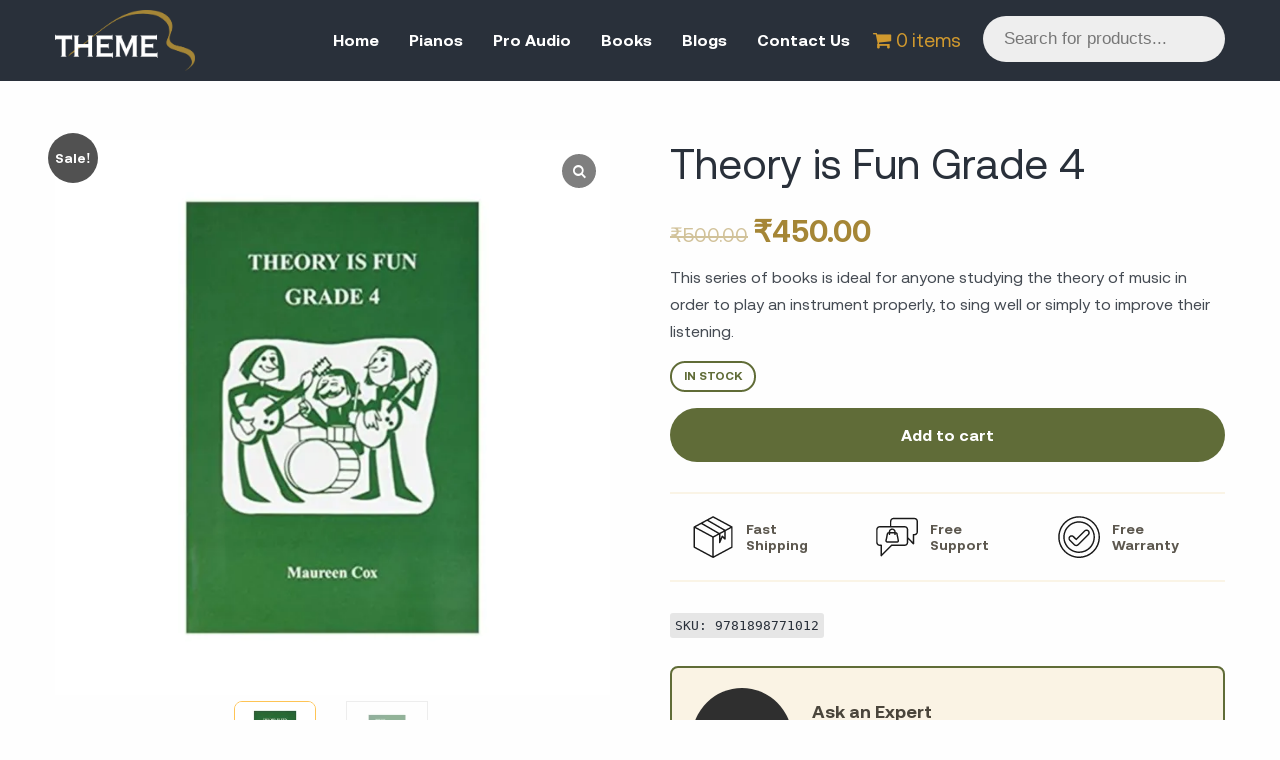

--- FILE ---
content_type: text/html; charset=UTF-8
request_url: https://thememusic.in/product/theory-is-fun-grade-4/
body_size: 29916
content:
<!doctype html>
<html dir="ltr" lang="en-US"
	prefix="og: https://ogp.me/ns#" >
<head>
	<!-- Google Tag Manager -->
	<script>(function(w,d,s,l,i){w[l]=w[l]||[];w[l].push({'gtm.start':
	new Date().getTime(),event:'gtm.js'});var f=d.getElementsByTagName(s)[0],
	j=d.createElement(s),dl=l!='dataLayer'?'&l='+l:'';j.async=true;j.src=
	'https://www.googletagmanager.com/gtm.js?id='+i+dl;f.parentNode.insertBefore(j,f);
	})(window,document,'script','dataLayer','GTM-TSBXG9Q');</script>
	<!-- End Google Tag Manager -->
	<meta charset="UTF-8">
	<meta name="viewport" content="width=device-width, initial-scale=1">
	<link rel="profile" href="https://gmpg.org/xfn/11">

	<link rel="stylesheet" type="text/css" href="//cdn.jsdelivr.net/npm/slick-carousel@1.8.1/slick/slick.css"/>
	
		<!-- All in One SEO 4.4.2 - aioseo.com -->
		<meta name="description" content="This series of books is ideal for anyone studying the theory of music in order to play an instrument properly, to sing well or simply to improve their listening." />
		<meta name="robots" content="max-image-preview:large" />
		<link rel="canonical" href="https://thememusic.in/product/theory-is-fun-grade-4/" />
		<meta name="generator" content="All in One SEO (AIOSEO) 4.4.2" />
		<meta property="og:locale" content="en_US" />
		<meta property="og:site_name" content="Theme Music - Music For All" />
		<meta property="og:type" content="article" />
		<meta property="og:title" content="Theory is Fun Grade 4 - Theme Music" />
		<meta property="og:description" content="This series of books is ideal for anyone studying the theory of music in order to play an instrument properly, to sing well or simply to improve their listening." />
		<meta property="og:url" content="https://thememusic.in/product/theory-is-fun-grade-4/" />
		<meta property="og:image" content="https://thememusic.in/wp-content/uploads/2023/01/logo-white-v2.png" />
		<meta property="og:image:secure_url" content="https://thememusic.in/wp-content/uploads/2023/01/logo-white-v2.png" />
		<meta property="og:image:width" content="721" />
		<meta property="og:image:height" content="314" />
		<meta property="article:published_time" content="2023-01-20T10:43:50+00:00" />
		<meta property="article:modified_time" content="2023-01-20T10:44:16+00:00" />
		<meta name="twitter:card" content="summary_large_image" />
		<meta name="twitter:title" content="Theory is Fun Grade 4 - Theme Music" />
		<meta name="twitter:description" content="This series of books is ideal for anyone studying the theory of music in order to play an instrument properly, to sing well or simply to improve their listening." />
		<meta name="twitter:image" content="https://thememusic.in/wp-content/uploads/2023/01/logo-white-v2.png" />
		<script type="application/ld+json" class="aioseo-schema">
			{"@context":"https:\/\/schema.org","@graph":[{"@type":"BreadcrumbList","@id":"https:\/\/thememusic.in\/product\/theory-is-fun-grade-4\/#breadcrumblist","itemListElement":[{"@type":"ListItem","@id":"https:\/\/thememusic.in\/#listItem","position":1,"item":{"@type":"WebPage","@id":"https:\/\/thememusic.in\/","name":"Home","description":"Experience the beauty of music.Discover the perfect piano, book or pro audio tool to elevate your music to the next level with our high-quality selection and excellent customer service. SHop NOW FIND MORE PianosLorem ipsum dolor sit amet consecteturExplore Pro AudioLorem ipsum dolor sit amet dolor sit amet Explore Music Books\u200bLorem ipsum dolor sit amet","url":"https:\/\/thememusic.in\/"},"nextItem":"https:\/\/thememusic.in\/product\/theory-is-fun-grade-4\/#listItem"},{"@type":"ListItem","@id":"https:\/\/thememusic.in\/product\/theory-is-fun-grade-4\/#listItem","position":2,"item":{"@type":"WebPage","@id":"https:\/\/thememusic.in\/product\/theory-is-fun-grade-4\/","name":"Theory is Fun Grade 4","description":"This series of books is ideal for anyone studying the theory of music in order to play an instrument properly, to sing well or simply to improve their listening.","url":"https:\/\/thememusic.in\/product\/theory-is-fun-grade-4\/"},"previousItem":"https:\/\/thememusic.in\/#listItem"}]},{"@type":"ItemPage","@id":"https:\/\/thememusic.in\/product\/theory-is-fun-grade-4\/#itempage","url":"https:\/\/thememusic.in\/product\/theory-is-fun-grade-4\/","name":"Theory is Fun Grade 4 - Theme Music","description":"This series of books is ideal for anyone studying the theory of music in order to play an instrument properly, to sing well or simply to improve their listening.","inLanguage":"en-US","isPartOf":{"@id":"https:\/\/thememusic.in\/#website"},"breadcrumb":{"@id":"https:\/\/thememusic.in\/product\/theory-is-fun-grade-4\/#breadcrumblist"},"author":{"@id":"https:\/\/thememusic.in\/author\/sidd\/#author"},"creator":{"@id":"https:\/\/thememusic.in\/author\/sidd\/#author"},"image":{"@type":"ImageObject","url":"https:\/\/i0.wp.com\/thememusic.in\/wp-content\/uploads\/2023\/01\/pic-2189.jpg?fit=680%2C680&ssl=1","@id":"https:\/\/thememusic.in\/#mainImage","width":680,"height":680},"primaryImageOfPage":{"@id":"https:\/\/thememusic.in\/product\/theory-is-fun-grade-4\/#mainImage"},"datePublished":"2023-01-20T10:43:50+00:00","dateModified":"2023-01-20T10:44:16+00:00"},{"@type":"Organization","@id":"https:\/\/thememusic.in\/#organization","name":"Theme Music","url":"https:\/\/thememusic.in\/","logo":{"@type":"ImageObject","url":"https:\/\/i0.wp.com\/thememusic.in\/wp-content\/uploads\/2023\/01\/logo-white-v2.png?fit=721%2C314&ssl=1","@id":"https:\/\/thememusic.in\/#organizationLogo","width":721,"height":314},"image":{"@id":"https:\/\/thememusic.in\/#organizationLogo"}},{"@type":"Person","@id":"https:\/\/thememusic.in\/author\/sidd\/#author","url":"https:\/\/thememusic.in\/author\/sidd\/","name":"sidd","image":{"@type":"ImageObject","@id":"https:\/\/thememusic.in\/product\/theory-is-fun-grade-4\/#authorImage","url":"https:\/\/secure.gravatar.com\/avatar\/a1f8af5ed7f7b8fccd58dff745b85747866d89b062182466ce1d669a1d381a3b?s=96&d=mm&r=g","width":96,"height":96,"caption":"sidd"}},{"@type":"WebSite","@id":"https:\/\/thememusic.in\/#website","url":"https:\/\/thememusic.in\/","name":"Theme Music","description":"Music For All","inLanguage":"en-US","publisher":{"@id":"https:\/\/thememusic.in\/#organization"}}]}
		</script>
		<!-- All in One SEO -->

<script>window._wca = window._wca || [];</script>

	<!-- This site is optimized with the Yoast SEO plugin v20.10 - https://yoast.com/wordpress/plugins/seo/ -->
	<title>Theory is Fun Grade 4 - Theme Music</title>
	<link rel="canonical" href="https://thememusic.in/product/theory-is-fun-grade-4/" />
	<meta property="og:locale" content="en_US" />
	<meta property="og:type" content="article" />
	<meta property="og:title" content="Theory is Fun Grade 4 - Theme Music" />
	<meta property="og:description" content="This series of books is ideal for anyone studying the theory of music in order to play an instrument properly, to sing well or simply to improve their listening." />
	<meta property="og:url" content="https://thememusic.in/product/theory-is-fun-grade-4/" />
	<meta property="og:site_name" content="Theme Music" />
	<meta property="article:modified_time" content="2023-01-20T10:44:16+00:00" />
	<meta property="og:image" content="https://thememusic.in/wp-content/uploads/2023/01/pic-2189.jpg" />
	<meta property="og:image:width" content="680" />
	<meta property="og:image:height" content="680" />
	<meta property="og:image:type" content="image/jpeg" />
	<meta name="twitter:card" content="summary_large_image" />
	<meta name="twitter:label1" content="Est. reading time" />
	<meta name="twitter:data1" content="1 minute" />
	<script type="application/ld+json" class="yoast-schema-graph">{"@context":"https://schema.org","@graph":[{"@type":"WebPage","@id":"https://thememusic.in/product/theory-is-fun-grade-4/","url":"https://thememusic.in/product/theory-is-fun-grade-4/","name":"Theory is Fun Grade 4 - Theme Music","isPartOf":{"@id":"https://thememusic.in/#website"},"primaryImageOfPage":{"@id":"https://thememusic.in/product/theory-is-fun-grade-4/#primaryimage"},"image":{"@id":"https://thememusic.in/product/theory-is-fun-grade-4/#primaryimage"},"thumbnailUrl":"https://i0.wp.com/thememusic.in/wp-content/uploads/2023/01/pic-2189.jpg?fit=680%2C680&ssl=1","datePublished":"2023-01-20T10:43:50+00:00","dateModified":"2023-01-20T10:44:16+00:00","breadcrumb":{"@id":"https://thememusic.in/product/theory-is-fun-grade-4/#breadcrumb"},"inLanguage":"en-US","potentialAction":[{"@type":"ReadAction","target":["https://thememusic.in/product/theory-is-fun-grade-4/"]}]},{"@type":"ImageObject","inLanguage":"en-US","@id":"https://thememusic.in/product/theory-is-fun-grade-4/#primaryimage","url":"https://i0.wp.com/thememusic.in/wp-content/uploads/2023/01/pic-2189.jpg?fit=680%2C680&ssl=1","contentUrl":"https://i0.wp.com/thememusic.in/wp-content/uploads/2023/01/pic-2189.jpg?fit=680%2C680&ssl=1","width":680,"height":680},{"@type":"BreadcrumbList","@id":"https://thememusic.in/product/theory-is-fun-grade-4/#breadcrumb","itemListElement":[{"@type":"ListItem","position":1,"name":"Home","item":"https://thememusic.in/"},{"@type":"ListItem","position":2,"name":"Store","item":"https://thememusic.in/store/"},{"@type":"ListItem","position":3,"name":"Theory is Fun Grade 4"}]},{"@type":"WebSite","@id":"https://thememusic.in/#website","url":"https://thememusic.in/","name":"Theme Music","description":"Music For All","publisher":{"@id":"https://thememusic.in/#organization"},"potentialAction":[{"@type":"SearchAction","target":{"@type":"EntryPoint","urlTemplate":"https://thememusic.in/?s={search_term_string}"},"query-input":"required name=search_term_string"}],"inLanguage":"en-US"},{"@type":"Organization","@id":"https://thememusic.in/#organization","name":"Theme Music","url":"https://thememusic.in/","logo":{"@type":"ImageObject","inLanguage":"en-US","@id":"https://thememusic.in/#/schema/logo/image/","url":"https://i0.wp.com/thememusic.in/wp-content/uploads/2023/01/logo-white-v2.png?fit=721%2C314&ssl=1","contentUrl":"https://i0.wp.com/thememusic.in/wp-content/uploads/2023/01/logo-white-v2.png?fit=721%2C314&ssl=1","width":721,"height":314,"caption":"Theme Music"},"image":{"@id":"https://thememusic.in/#/schema/logo/image/"}}]}</script>
	<!-- / Yoast SEO plugin. -->


<link rel='dns-prefetch' href='//stats.wp.com' />
<link rel='dns-prefetch' href='//i0.wp.com' />
<link rel='dns-prefetch' href='//c0.wp.com' />
<link rel="alternate" type="application/rss+xml" title="Theme Music &raquo; Feed" href="https://thememusic.in/feed/" />
<link rel="alternate" type="application/rss+xml" title="Theme Music &raquo; Comments Feed" href="https://thememusic.in/comments/feed/" />
<link rel="alternate" title="oEmbed (JSON)" type="application/json+oembed" href="https://thememusic.in/wp-json/oembed/1.0/embed?url=https%3A%2F%2Fthememusic.in%2Fproduct%2Ftheory-is-fun-grade-4%2F" />
<link rel="alternate" title="oEmbed (XML)" type="text/xml+oembed" href="https://thememusic.in/wp-json/oembed/1.0/embed?url=https%3A%2F%2Fthememusic.in%2Fproduct%2Ftheory-is-fun-grade-4%2F&#038;format=xml" />
		<!-- This site uses the Google Analytics by MonsterInsights plugin v9.11.1 - Using Analytics tracking - https://www.monsterinsights.com/ -->
							<script src="//www.googletagmanager.com/gtag/js?id=G-G8KFKFSJFN"  data-cfasync="false" data-wpfc-render="false" async></script>
			<script data-cfasync="false" data-wpfc-render="false">
				var mi_version = '9.11.1';
				var mi_track_user = true;
				var mi_no_track_reason = '';
								var MonsterInsightsDefaultLocations = {"page_location":"https:\/\/thememusic.in\/product\/theory-is-fun-grade-4\/"};
								if ( typeof MonsterInsightsPrivacyGuardFilter === 'function' ) {
					var MonsterInsightsLocations = (typeof MonsterInsightsExcludeQuery === 'object') ? MonsterInsightsPrivacyGuardFilter( MonsterInsightsExcludeQuery ) : MonsterInsightsPrivacyGuardFilter( MonsterInsightsDefaultLocations );
				} else {
					var MonsterInsightsLocations = (typeof MonsterInsightsExcludeQuery === 'object') ? MonsterInsightsExcludeQuery : MonsterInsightsDefaultLocations;
				}

								var disableStrs = [
										'ga-disable-G-G8KFKFSJFN',
									];

				/* Function to detect opted out users */
				function __gtagTrackerIsOptedOut() {
					for (var index = 0; index < disableStrs.length; index++) {
						if (document.cookie.indexOf(disableStrs[index] + '=true') > -1) {
							return true;
						}
					}

					return false;
				}

				/* Disable tracking if the opt-out cookie exists. */
				if (__gtagTrackerIsOptedOut()) {
					for (var index = 0; index < disableStrs.length; index++) {
						window[disableStrs[index]] = true;
					}
				}

				/* Opt-out function */
				function __gtagTrackerOptout() {
					for (var index = 0; index < disableStrs.length; index++) {
						document.cookie = disableStrs[index] + '=true; expires=Thu, 31 Dec 2099 23:59:59 UTC; path=/';
						window[disableStrs[index]] = true;
					}
				}

				if ('undefined' === typeof gaOptout) {
					function gaOptout() {
						__gtagTrackerOptout();
					}
				}
								window.dataLayer = window.dataLayer || [];

				window.MonsterInsightsDualTracker = {
					helpers: {},
					trackers: {},
				};
				if (mi_track_user) {
					function __gtagDataLayer() {
						dataLayer.push(arguments);
					}

					function __gtagTracker(type, name, parameters) {
						if (!parameters) {
							parameters = {};
						}

						if (parameters.send_to) {
							__gtagDataLayer.apply(null, arguments);
							return;
						}

						if (type === 'event') {
														parameters.send_to = monsterinsights_frontend.v4_id;
							var hookName = name;
							if (typeof parameters['event_category'] !== 'undefined') {
								hookName = parameters['event_category'] + ':' + name;
							}

							if (typeof MonsterInsightsDualTracker.trackers[hookName] !== 'undefined') {
								MonsterInsightsDualTracker.trackers[hookName](parameters);
							} else {
								__gtagDataLayer('event', name, parameters);
							}
							
						} else {
							__gtagDataLayer.apply(null, arguments);
						}
					}

					__gtagTracker('js', new Date());
					__gtagTracker('set', {
						'developer_id.dZGIzZG': true,
											});
					if ( MonsterInsightsLocations.page_location ) {
						__gtagTracker('set', MonsterInsightsLocations);
					}
										__gtagTracker('config', 'G-G8KFKFSJFN', {"forceSSL":"true","link_attribution":"true"} );
										window.gtag = __gtagTracker;										(function () {
						/* https://developers.google.com/analytics/devguides/collection/analyticsjs/ */
						/* ga and __gaTracker compatibility shim. */
						var noopfn = function () {
							return null;
						};
						var newtracker = function () {
							return new Tracker();
						};
						var Tracker = function () {
							return null;
						};
						var p = Tracker.prototype;
						p.get = noopfn;
						p.set = noopfn;
						p.send = function () {
							var args = Array.prototype.slice.call(arguments);
							args.unshift('send');
							__gaTracker.apply(null, args);
						};
						var __gaTracker = function () {
							var len = arguments.length;
							if (len === 0) {
								return;
							}
							var f = arguments[len - 1];
							if (typeof f !== 'object' || f === null || typeof f.hitCallback !== 'function') {
								if ('send' === arguments[0]) {
									var hitConverted, hitObject = false, action;
									if ('event' === arguments[1]) {
										if ('undefined' !== typeof arguments[3]) {
											hitObject = {
												'eventAction': arguments[3],
												'eventCategory': arguments[2],
												'eventLabel': arguments[4],
												'value': arguments[5] ? arguments[5] : 1,
											}
										}
									}
									if ('pageview' === arguments[1]) {
										if ('undefined' !== typeof arguments[2]) {
											hitObject = {
												'eventAction': 'page_view',
												'page_path': arguments[2],
											}
										}
									}
									if (typeof arguments[2] === 'object') {
										hitObject = arguments[2];
									}
									if (typeof arguments[5] === 'object') {
										Object.assign(hitObject, arguments[5]);
									}
									if ('undefined' !== typeof arguments[1].hitType) {
										hitObject = arguments[1];
										if ('pageview' === hitObject.hitType) {
											hitObject.eventAction = 'page_view';
										}
									}
									if (hitObject) {
										action = 'timing' === arguments[1].hitType ? 'timing_complete' : hitObject.eventAction;
										hitConverted = mapArgs(hitObject);
										__gtagTracker('event', action, hitConverted);
									}
								}
								return;
							}

							function mapArgs(args) {
								var arg, hit = {};
								var gaMap = {
									'eventCategory': 'event_category',
									'eventAction': 'event_action',
									'eventLabel': 'event_label',
									'eventValue': 'event_value',
									'nonInteraction': 'non_interaction',
									'timingCategory': 'event_category',
									'timingVar': 'name',
									'timingValue': 'value',
									'timingLabel': 'event_label',
									'page': 'page_path',
									'location': 'page_location',
									'title': 'page_title',
									'referrer' : 'page_referrer',
								};
								for (arg in args) {
																		if (!(!args.hasOwnProperty(arg) || !gaMap.hasOwnProperty(arg))) {
										hit[gaMap[arg]] = args[arg];
									} else {
										hit[arg] = args[arg];
									}
								}
								return hit;
							}

							try {
								f.hitCallback();
							} catch (ex) {
							}
						};
						__gaTracker.create = newtracker;
						__gaTracker.getByName = newtracker;
						__gaTracker.getAll = function () {
							return [];
						};
						__gaTracker.remove = noopfn;
						__gaTracker.loaded = true;
						window['__gaTracker'] = __gaTracker;
					})();
									} else {
										console.log("");
					(function () {
						function __gtagTracker() {
							return null;
						}

						window['__gtagTracker'] = __gtagTracker;
						window['gtag'] = __gtagTracker;
					})();
									}
			</script>
							<!-- / Google Analytics by MonsterInsights -->
		<style id='wp-img-auto-sizes-contain-inline-css'>
img:is([sizes=auto i],[sizes^="auto," i]){contain-intrinsic-size:3000px 1500px}
/*# sourceURL=wp-img-auto-sizes-contain-inline-css */
</style>
<style id='wp-emoji-styles-inline-css'>

	img.wp-smiley, img.emoji {
		display: inline !important;
		border: none !important;
		box-shadow: none !important;
		height: 1em !important;
		width: 1em !important;
		margin: 0 0.07em !important;
		vertical-align: -0.1em !important;
		background: none !important;
		padding: 0 !important;
	}
/*# sourceURL=wp-emoji-styles-inline-css */
</style>
<style id='wp-block-library-inline-css'>
:root{--wp-block-synced-color:#7a00df;--wp-block-synced-color--rgb:122,0,223;--wp-bound-block-color:var(--wp-block-synced-color);--wp-editor-canvas-background:#ddd;--wp-admin-theme-color:#007cba;--wp-admin-theme-color--rgb:0,124,186;--wp-admin-theme-color-darker-10:#006ba1;--wp-admin-theme-color-darker-10--rgb:0,107,160.5;--wp-admin-theme-color-darker-20:#005a87;--wp-admin-theme-color-darker-20--rgb:0,90,135;--wp-admin-border-width-focus:2px}@media (min-resolution:192dpi){:root{--wp-admin-border-width-focus:1.5px}}.wp-element-button{cursor:pointer}:root .has-very-light-gray-background-color{background-color:#eee}:root .has-very-dark-gray-background-color{background-color:#313131}:root .has-very-light-gray-color{color:#eee}:root .has-very-dark-gray-color{color:#313131}:root .has-vivid-green-cyan-to-vivid-cyan-blue-gradient-background{background:linear-gradient(135deg,#00d084,#0693e3)}:root .has-purple-crush-gradient-background{background:linear-gradient(135deg,#34e2e4,#4721fb 50%,#ab1dfe)}:root .has-hazy-dawn-gradient-background{background:linear-gradient(135deg,#faaca8,#dad0ec)}:root .has-subdued-olive-gradient-background{background:linear-gradient(135deg,#fafae1,#67a671)}:root .has-atomic-cream-gradient-background{background:linear-gradient(135deg,#fdd79a,#004a59)}:root .has-nightshade-gradient-background{background:linear-gradient(135deg,#330968,#31cdcf)}:root .has-midnight-gradient-background{background:linear-gradient(135deg,#020381,#2874fc)}:root{--wp--preset--font-size--normal:16px;--wp--preset--font-size--huge:42px}.has-regular-font-size{font-size:1em}.has-larger-font-size{font-size:2.625em}.has-normal-font-size{font-size:var(--wp--preset--font-size--normal)}.has-huge-font-size{font-size:var(--wp--preset--font-size--huge)}.has-text-align-center{text-align:center}.has-text-align-left{text-align:left}.has-text-align-right{text-align:right}.has-fit-text{white-space:nowrap!important}#end-resizable-editor-section{display:none}.aligncenter{clear:both}.items-justified-left{justify-content:flex-start}.items-justified-center{justify-content:center}.items-justified-right{justify-content:flex-end}.items-justified-space-between{justify-content:space-between}.screen-reader-text{border:0;clip-path:inset(50%);height:1px;margin:-1px;overflow:hidden;padding:0;position:absolute;width:1px;word-wrap:normal!important}.screen-reader-text:focus{background-color:#ddd;clip-path:none;color:#444;display:block;font-size:1em;height:auto;left:5px;line-height:normal;padding:15px 23px 14px;text-decoration:none;top:5px;width:auto;z-index:100000}html :where(.has-border-color){border-style:solid}html :where([style*=border-top-color]){border-top-style:solid}html :where([style*=border-right-color]){border-right-style:solid}html :where([style*=border-bottom-color]){border-bottom-style:solid}html :where([style*=border-left-color]){border-left-style:solid}html :where([style*=border-width]){border-style:solid}html :where([style*=border-top-width]){border-top-style:solid}html :where([style*=border-right-width]){border-right-style:solid}html :where([style*=border-bottom-width]){border-bottom-style:solid}html :where([style*=border-left-width]){border-left-style:solid}html :where(img[class*=wp-image-]){height:auto;max-width:100%}:where(figure){margin:0 0 1em}html :where(.is-position-sticky){--wp-admin--admin-bar--position-offset:var(--wp-admin--admin-bar--height,0px)}@media screen and (max-width:600px){html :where(.is-position-sticky){--wp-admin--admin-bar--position-offset:0px}}
.has-text-align-justify{text-align:justify;}

/*# sourceURL=wp-block-library-inline-css */
</style><style id='global-styles-inline-css'>
:root{--wp--preset--aspect-ratio--square: 1;--wp--preset--aspect-ratio--4-3: 4/3;--wp--preset--aspect-ratio--3-4: 3/4;--wp--preset--aspect-ratio--3-2: 3/2;--wp--preset--aspect-ratio--2-3: 2/3;--wp--preset--aspect-ratio--16-9: 16/9;--wp--preset--aspect-ratio--9-16: 9/16;--wp--preset--color--black: #000000;--wp--preset--color--cyan-bluish-gray: #abb8c3;--wp--preset--color--white: #ffffff;--wp--preset--color--pale-pink: #f78da7;--wp--preset--color--vivid-red: #cf2e2e;--wp--preset--color--luminous-vivid-orange: #ff6900;--wp--preset--color--luminous-vivid-amber: #fcb900;--wp--preset--color--light-green-cyan: #7bdcb5;--wp--preset--color--vivid-green-cyan: #00d084;--wp--preset--color--pale-cyan-blue: #8ed1fc;--wp--preset--color--vivid-cyan-blue: #0693e3;--wp--preset--color--vivid-purple: #9b51e0;--wp--preset--gradient--vivid-cyan-blue-to-vivid-purple: linear-gradient(135deg,rgb(6,147,227) 0%,rgb(155,81,224) 100%);--wp--preset--gradient--light-green-cyan-to-vivid-green-cyan: linear-gradient(135deg,rgb(122,220,180) 0%,rgb(0,208,130) 100%);--wp--preset--gradient--luminous-vivid-amber-to-luminous-vivid-orange: linear-gradient(135deg,rgb(252,185,0) 0%,rgb(255,105,0) 100%);--wp--preset--gradient--luminous-vivid-orange-to-vivid-red: linear-gradient(135deg,rgb(255,105,0) 0%,rgb(207,46,46) 100%);--wp--preset--gradient--very-light-gray-to-cyan-bluish-gray: linear-gradient(135deg,rgb(238,238,238) 0%,rgb(169,184,195) 100%);--wp--preset--gradient--cool-to-warm-spectrum: linear-gradient(135deg,rgb(74,234,220) 0%,rgb(151,120,209) 20%,rgb(207,42,186) 40%,rgb(238,44,130) 60%,rgb(251,105,98) 80%,rgb(254,248,76) 100%);--wp--preset--gradient--blush-light-purple: linear-gradient(135deg,rgb(255,206,236) 0%,rgb(152,150,240) 100%);--wp--preset--gradient--blush-bordeaux: linear-gradient(135deg,rgb(254,205,165) 0%,rgb(254,45,45) 50%,rgb(107,0,62) 100%);--wp--preset--gradient--luminous-dusk: linear-gradient(135deg,rgb(255,203,112) 0%,rgb(199,81,192) 50%,rgb(65,88,208) 100%);--wp--preset--gradient--pale-ocean: linear-gradient(135deg,rgb(255,245,203) 0%,rgb(182,227,212) 50%,rgb(51,167,181) 100%);--wp--preset--gradient--electric-grass: linear-gradient(135deg,rgb(202,248,128) 0%,rgb(113,206,126) 100%);--wp--preset--gradient--midnight: linear-gradient(135deg,rgb(2,3,129) 0%,rgb(40,116,252) 100%);--wp--preset--font-size--small: 13px;--wp--preset--font-size--medium: 20px;--wp--preset--font-size--large: 36px;--wp--preset--font-size--x-large: 42px;--wp--preset--spacing--20: 0.44rem;--wp--preset--spacing--30: 0.67rem;--wp--preset--spacing--40: 1rem;--wp--preset--spacing--50: 1.5rem;--wp--preset--spacing--60: 2.25rem;--wp--preset--spacing--70: 3.38rem;--wp--preset--spacing--80: 5.06rem;--wp--preset--shadow--natural: 6px 6px 9px rgba(0, 0, 0, 0.2);--wp--preset--shadow--deep: 12px 12px 50px rgba(0, 0, 0, 0.4);--wp--preset--shadow--sharp: 6px 6px 0px rgba(0, 0, 0, 0.2);--wp--preset--shadow--outlined: 6px 6px 0px -3px rgb(255, 255, 255), 6px 6px rgb(0, 0, 0);--wp--preset--shadow--crisp: 6px 6px 0px rgb(0, 0, 0);}:where(.is-layout-flex){gap: 0.5em;}:where(.is-layout-grid){gap: 0.5em;}body .is-layout-flex{display: flex;}.is-layout-flex{flex-wrap: wrap;align-items: center;}.is-layout-flex > :is(*, div){margin: 0;}body .is-layout-grid{display: grid;}.is-layout-grid > :is(*, div){margin: 0;}:where(.wp-block-columns.is-layout-flex){gap: 2em;}:where(.wp-block-columns.is-layout-grid){gap: 2em;}:where(.wp-block-post-template.is-layout-flex){gap: 1.25em;}:where(.wp-block-post-template.is-layout-grid){gap: 1.25em;}.has-black-color{color: var(--wp--preset--color--black) !important;}.has-cyan-bluish-gray-color{color: var(--wp--preset--color--cyan-bluish-gray) !important;}.has-white-color{color: var(--wp--preset--color--white) !important;}.has-pale-pink-color{color: var(--wp--preset--color--pale-pink) !important;}.has-vivid-red-color{color: var(--wp--preset--color--vivid-red) !important;}.has-luminous-vivid-orange-color{color: var(--wp--preset--color--luminous-vivid-orange) !important;}.has-luminous-vivid-amber-color{color: var(--wp--preset--color--luminous-vivid-amber) !important;}.has-light-green-cyan-color{color: var(--wp--preset--color--light-green-cyan) !important;}.has-vivid-green-cyan-color{color: var(--wp--preset--color--vivid-green-cyan) !important;}.has-pale-cyan-blue-color{color: var(--wp--preset--color--pale-cyan-blue) !important;}.has-vivid-cyan-blue-color{color: var(--wp--preset--color--vivid-cyan-blue) !important;}.has-vivid-purple-color{color: var(--wp--preset--color--vivid-purple) !important;}.has-black-background-color{background-color: var(--wp--preset--color--black) !important;}.has-cyan-bluish-gray-background-color{background-color: var(--wp--preset--color--cyan-bluish-gray) !important;}.has-white-background-color{background-color: var(--wp--preset--color--white) !important;}.has-pale-pink-background-color{background-color: var(--wp--preset--color--pale-pink) !important;}.has-vivid-red-background-color{background-color: var(--wp--preset--color--vivid-red) !important;}.has-luminous-vivid-orange-background-color{background-color: var(--wp--preset--color--luminous-vivid-orange) !important;}.has-luminous-vivid-amber-background-color{background-color: var(--wp--preset--color--luminous-vivid-amber) !important;}.has-light-green-cyan-background-color{background-color: var(--wp--preset--color--light-green-cyan) !important;}.has-vivid-green-cyan-background-color{background-color: var(--wp--preset--color--vivid-green-cyan) !important;}.has-pale-cyan-blue-background-color{background-color: var(--wp--preset--color--pale-cyan-blue) !important;}.has-vivid-cyan-blue-background-color{background-color: var(--wp--preset--color--vivid-cyan-blue) !important;}.has-vivid-purple-background-color{background-color: var(--wp--preset--color--vivid-purple) !important;}.has-black-border-color{border-color: var(--wp--preset--color--black) !important;}.has-cyan-bluish-gray-border-color{border-color: var(--wp--preset--color--cyan-bluish-gray) !important;}.has-white-border-color{border-color: var(--wp--preset--color--white) !important;}.has-pale-pink-border-color{border-color: var(--wp--preset--color--pale-pink) !important;}.has-vivid-red-border-color{border-color: var(--wp--preset--color--vivid-red) !important;}.has-luminous-vivid-orange-border-color{border-color: var(--wp--preset--color--luminous-vivid-orange) !important;}.has-luminous-vivid-amber-border-color{border-color: var(--wp--preset--color--luminous-vivid-amber) !important;}.has-light-green-cyan-border-color{border-color: var(--wp--preset--color--light-green-cyan) !important;}.has-vivid-green-cyan-border-color{border-color: var(--wp--preset--color--vivid-green-cyan) !important;}.has-pale-cyan-blue-border-color{border-color: var(--wp--preset--color--pale-cyan-blue) !important;}.has-vivid-cyan-blue-border-color{border-color: var(--wp--preset--color--vivid-cyan-blue) !important;}.has-vivid-purple-border-color{border-color: var(--wp--preset--color--vivid-purple) !important;}.has-vivid-cyan-blue-to-vivid-purple-gradient-background{background: var(--wp--preset--gradient--vivid-cyan-blue-to-vivid-purple) !important;}.has-light-green-cyan-to-vivid-green-cyan-gradient-background{background: var(--wp--preset--gradient--light-green-cyan-to-vivid-green-cyan) !important;}.has-luminous-vivid-amber-to-luminous-vivid-orange-gradient-background{background: var(--wp--preset--gradient--luminous-vivid-amber-to-luminous-vivid-orange) !important;}.has-luminous-vivid-orange-to-vivid-red-gradient-background{background: var(--wp--preset--gradient--luminous-vivid-orange-to-vivid-red) !important;}.has-very-light-gray-to-cyan-bluish-gray-gradient-background{background: var(--wp--preset--gradient--very-light-gray-to-cyan-bluish-gray) !important;}.has-cool-to-warm-spectrum-gradient-background{background: var(--wp--preset--gradient--cool-to-warm-spectrum) !important;}.has-blush-light-purple-gradient-background{background: var(--wp--preset--gradient--blush-light-purple) !important;}.has-blush-bordeaux-gradient-background{background: var(--wp--preset--gradient--blush-bordeaux) !important;}.has-luminous-dusk-gradient-background{background: var(--wp--preset--gradient--luminous-dusk) !important;}.has-pale-ocean-gradient-background{background: var(--wp--preset--gradient--pale-ocean) !important;}.has-electric-grass-gradient-background{background: var(--wp--preset--gradient--electric-grass) !important;}.has-midnight-gradient-background{background: var(--wp--preset--gradient--midnight) !important;}.has-small-font-size{font-size: var(--wp--preset--font-size--small) !important;}.has-medium-font-size{font-size: var(--wp--preset--font-size--medium) !important;}.has-large-font-size{font-size: var(--wp--preset--font-size--large) !important;}.has-x-large-font-size{font-size: var(--wp--preset--font-size--x-large) !important;}
/*# sourceURL=global-styles-inline-css */
</style>

<style id='classic-theme-styles-inline-css'>
/*! This file is auto-generated */
.wp-block-button__link{color:#fff;background-color:#32373c;border-radius:9999px;box-shadow:none;text-decoration:none;padding:calc(.667em + 2px) calc(1.333em + 2px);font-size:1.125em}.wp-block-file__button{background:#32373c;color:#fff;text-decoration:none}
/*# sourceURL=/wp-includes/css/classic-themes.min.css */
</style>
<link rel='stylesheet' id='wcgs_custom-style-css' href='https://thememusic.in/wp-content/plugins/gallery-slider-for-woocommerce/public/css/dynamic.css?ver=all' media='all' />
<style id='wcgs_custom-style-inline-css'>
#wpgs-gallery.woocommerce-product-gallery .gallery-navigation-carousel {
			-ms-flex-order: 2 !important;
			order: 2 !important;
		}
		#wpgs-gallery .wcgs-carousel .slick-arrow {
			font-size: 16px;
		}
		#wpgs-gallery .sp_wgs-icon-left-open.slick-arrow:before, #wpgs-gallery .sp_wgs-icon-right-open.slick-arrow:before {
			font-size: 16px;
			color: #fff;
			line-height: unset;
		
		}
		#wpgs-gallery .sp_wgs-icon-left-open.slick-arrow, #wpgs-gallery .sp_wgs-icon-right-open.slick-arrow{
			background-color: rgba(0,0,0,0.2);
		}
		#wpgs-gallery .sp_wgs-icon-left-open.slick-arrow:hover, #wpgs-gallery .sp_wgs-icon-right-open.slick-arrow:hover {
			background-color: rgba(0,0,0,0.5);
		}
		#wpgs-gallery .sp_wgs-icon-left-open.slick-arrow:hover::before, #wpgs-gallery .sp_wgs-icon-right-open.slick-arrow:hover::before{
            color: #fff;
		}
		#wpgs-gallery .slick-arrow-next.slick-arrow::before {
			content: "\f105";
		}
		#wpgs-gallery .slick-dots li button {
			background-color: rgba(115, 119, 121, 0.5);
		}
		#wpgs-gallery .slick-dots li.slick-active button {
			background-color: rgba(115, 119, 121, 0.8);
		}
		#wpgs-gallery .wcgs-lightbox a {
			color: #fff;
			background-color: rgba(0, 0, 0, 0.5);
			font-size: px;
		}
		#wpgs-gallery .wcgs-lightbox a:hover {
			color: #fff;
			background-color: rgba(0, 0, 0, 0.8);
		}
		#wpgs-gallery .sp_wgs_thumb_nav.slick-arrow {
			background-color: rgba(0, 0, 0, 0.5);
		}
		#wpgs-gallery .sp_wgs_thumb_nav.slick-arrow:before{
			font-size: 12px;
			color: #fff;
		}
		#wpgs-gallery .sp_wgs_thumb_nav.slick-arrow:hover {
			background-color: rgba(0, 0, 0, 0.8);
		}
		#wpgs-gallery .sp_wgs_thumb_nav.slick-arrow:hover::before{
			color: #fff;
		}
		#wpgs-gallery .gallery-navigation-carousel {
			margin-top: 6px;
		}
		#wpgs-gallery .gallery-navigation-carousel .slick-slide {
			margin: 0 3px;
		}
		#wpgs-gallery .gallery-navigation-carousel .slick-list {
			margin-left: -3px;
		}
		#wpgs-gallery[dir="rtl"] .gallery-navigation-carousel .slick-list {
			margin-left: auto;
			margin-right: -3px;
		}
		#wpgs-gallery .gallery-navigation-carousel.vertical .slick-slide {
			margin: 3px 0;
		}
		#wpgs-gallery .gallery-navigation-carousel.vertical .slick-list {
			margin: 0 0 -3px;
		}
		#wpgs-gallery .slick-slide.wcgs-thumb.slick-current.wcgs-thumb img {
			border-color: #5EABC1;
		}
		#wpgs-gallery .slick-slide.wcgs-thumb.slick-current.wcgs-thumb:hover img {
			border-color: #5EABC1;
		}
		#wpgs-gallery .slick-slide.wcgs-thumb:hover img {
			border-color: #5EABC1;
		}
		#wpgs-gallery .slick-slide.wcgs-thumb img {
			border: 1px solid #dddddd;
		}
		#wpgs-gallery {
			margin-bottom: 30px;
		}
		#wpgs-gallery .gallery-navigation-carousel.vertical .wcgs-thumb {
			padding: 0 3px;
		}
		.fancybox-caption__body {
			color: #ffffff;
			font-size: 14px;
		}
		.fancybox-bg {
			background: #1e1e1e !important;
		}
/*# sourceURL=wcgs_custom-style-inline-css */
</style>
<link rel='stylesheet' id='wpmenucart-icons-css' href='https://thememusic.in/wp-content/plugins/woocommerce-menu-bar-cart/assets/css/wpmenucart-icons.min.css?ver=2.14.0' media='all' />
<style id='wpmenucart-icons-inline-css'>
@font-face{font-family:WPMenuCart;src:url(https://thememusic.in/wp-content/plugins/woocommerce-menu-bar-cart/assets/fonts/WPMenuCart.eot);src:url(https://thememusic.in/wp-content/plugins/woocommerce-menu-bar-cart/assets/fonts/WPMenuCart.eot?#iefix) format('embedded-opentype'),url(https://thememusic.in/wp-content/plugins/woocommerce-menu-bar-cart/assets/fonts/WPMenuCart.woff2) format('woff2'),url(https://thememusic.in/wp-content/plugins/woocommerce-menu-bar-cart/assets/fonts/WPMenuCart.woff) format('woff'),url(https://thememusic.in/wp-content/plugins/woocommerce-menu-bar-cart/assets/fonts/WPMenuCart.ttf) format('truetype'),url(https://thememusic.in/wp-content/plugins/woocommerce-menu-bar-cart/assets/fonts/WPMenuCart.svg#WPMenuCart) format('svg');font-weight:400;font-style:normal;font-display:swap}
/*# sourceURL=wpmenucart-icons-inline-css */
</style>
<link rel='stylesheet' id='wpmenucart-css' href='https://thememusic.in/wp-content/plugins/woocommerce-menu-bar-cart/assets/css/wpmenucart-main.min.css?ver=2.14.0' media='all' />
<link rel='stylesheet' id='woocommerce-layout-css' href='https://c0.wp.com/p/woocommerce/7.8.1/assets/css/woocommerce-layout.css' media='all' />
<style id='woocommerce-layout-inline-css'>

	.infinite-scroll .woocommerce-pagination {
		display: none;
	}
/*# sourceURL=woocommerce-layout-inline-css */
</style>
<link rel='stylesheet' id='woocommerce-smallscreen-css' href='https://c0.wp.com/p/woocommerce/7.8.1/assets/css/woocommerce-smallscreen.css' media='only screen and (max-width: 768px)' />
<link rel='stylesheet' id='woocommerce-general-css' href='https://c0.wp.com/p/woocommerce/7.8.1/assets/css/woocommerce.css' media='all' />
<style id='woocommerce-inline-inline-css'>
.woocommerce form .form-row .required { visibility: visible; }
/*# sourceURL=woocommerce-inline-inline-css */
</style>
<link rel='stylesheet' id='woo-variation-swatches-css' href='https://thememusic.in/wp-content/plugins/woo-variation-swatches/assets/css/frontend.min.css?ver=1688200088' media='all' />
<style id='woo-variation-swatches-inline-css'>
:root {
--wvs-tick:url("data:image/svg+xml;utf8,%3Csvg filter='drop-shadow(0px 0px 2px rgb(0 0 0 / .8))' xmlns='http://www.w3.org/2000/svg'  viewBox='0 0 30 30'%3E%3Cpath fill='none' stroke='%23ffffff' stroke-linecap='round' stroke-linejoin='round' stroke-width='4' d='M4 16L11 23 27 7'/%3E%3C/svg%3E");

--wvs-cross:url("data:image/svg+xml;utf8,%3Csvg filter='drop-shadow(0px 0px 5px rgb(255 255 255 / .6))' xmlns='http://www.w3.org/2000/svg' width='72px' height='72px' viewBox='0 0 24 24'%3E%3Cpath fill='none' stroke='%23ff0000' stroke-linecap='round' stroke-width='0.6' d='M5 5L19 19M19 5L5 19'/%3E%3C/svg%3E");
--wvs-single-product-item-width:30px;
--wvs-single-product-item-height:30px;
--wvs-single-product-item-font-size:16px}
/*# sourceURL=woo-variation-swatches-inline-css */
</style>
<link rel='stylesheet' id='dgwt-wcas-style-css' href='https://thememusic.in/wp-content/plugins/ajax-search-for-woocommerce/assets/css/style.min.css?ver=1.24.0' media='all' />
<link rel='stylesheet' id='thememusic-style-css' href='https://thememusic.in/wp-content/themes/thememusic/style.css?ver=2.5.0' media='all' />
<link rel='stylesheet' id='sp_wcgs-fontello-fontende-icons-css' href='https://thememusic.in/wp-content/plugins/gallery-slider-for-woocommerce/public/css/fontello.min.css?ver=1.1.16' media='all' />
<link rel='stylesheet' id='wcgs-slick-css-css' href='https://thememusic.in/wp-content/plugins/gallery-slider-for-woocommerce/public/css/slick.min.css?ver=1.1.16' media='all' />
<link rel='stylesheet' id='wcgs-fancybox-css' href='https://thememusic.in/wp-content/plugins/gallery-slider-for-woocommerce/public/css/jquery.fancybox.min.css?ver=1.1.16' media='all' />
<link rel='stylesheet' id='woo-gallery-slider-css' href='https://thememusic.in/wp-content/plugins/gallery-slider-for-woocommerce/public/css/woo-gallery-slider-public.css?ver=1.1.16' media='all' />
<link rel='stylesheet' id='jetpack_css-css' href='https://c0.wp.com/p/jetpack/12.6.3/css/jetpack.css' media='all' />
<script src="https://thememusic.in/wp-content/plugins/google-analytics-for-wordpress/assets/js/frontend-gtag.min.js?ver=9.11.1" id="monsterinsights-frontend-script-js" async data-wp-strategy="async"></script>
<script data-cfasync="false" data-wpfc-render="false" id='monsterinsights-frontend-script-js-extra'>var monsterinsights_frontend = {"js_events_tracking":"true","download_extensions":"doc,pdf,ppt,zip,xls,docx,pptx,xlsx","inbound_paths":"[{\"path\":\"\\\/go\\\/\",\"label\":\"affiliate\"},{\"path\":\"\\\/recommend\\\/\",\"label\":\"affiliate\"}]","home_url":"https:\/\/thememusic.in","hash_tracking":"false","v4_id":"G-G8KFKFSJFN"};</script>
<script src="https://c0.wp.com/c/6.9/wp-includes/js/jquery/jquery.min.js" id="jquery-core-js"></script>
<script src="https://c0.wp.com/c/6.9/wp-includes/js/jquery/jquery-migrate.min.js" id="jquery-migrate-js"></script>
<script defer src="https://stats.wp.com/s-202605.js" id="woocommerce-analytics-js"></script>
<link rel="https://api.w.org/" href="https://thememusic.in/wp-json/" /><link rel="alternate" title="JSON" type="application/json" href="https://thememusic.in/wp-json/wp/v2/product/4030" /><link rel="EditURI" type="application/rsd+xml" title="RSD" href="https://thememusic.in/xmlrpc.php?rsd" />
<meta name="generator" content="WordPress 6.9" />
<meta name="generator" content="WooCommerce 7.8.1" />
<link rel='shortlink' href='https://thememusic.in/?p=4030' />
	<style>img#wpstats{display:none}</style>
				<style>
			.dgwt-wcas-ico-magnifier,.dgwt-wcas-ico-magnifier-handler{max-width:20px}.dgwt-wcas-search-wrapp{max-width:600px}		</style>
			<noscript><style>.woocommerce-product-gallery{ opacity: 1 !important; }</style></noscript>
	<style>.recentcomments a{display:inline !important;padding:0 !important;margin:0 !important;}</style><link rel="icon" href="https://i0.wp.com/thememusic.in/wp-content/uploads/2023/01/logo-white-v2.png?fit=32%2C14&#038;ssl=1" sizes="32x32" />
<link rel="icon" href="https://i0.wp.com/thememusic.in/wp-content/uploads/2023/01/logo-white-v2.png?fit=192%2C84&#038;ssl=1" sizes="192x192" />
<link rel="apple-touch-icon" href="https://i0.wp.com/thememusic.in/wp-content/uploads/2023/01/logo-white-v2.png?fit=180%2C78&#038;ssl=1" />
<meta name="msapplication-TileImage" content="https://i0.wp.com/thememusic.in/wp-content/uploads/2023/01/logo-white-v2.png?fit=270%2C118&#038;ssl=1" />
		<style id="wp-custom-css">
			aside#secondary{
	display: none;
}
span.cat-links{
	display: none;
}
div.nav-previous{
	display: none;
}
.entry-meta{
	display: none;
}

h1.entry-title{
	font-size: 20px;
	color: black;
	padding-left:20%;
	padding-right:20%;
}
.blog-para{
	padding-right: 10%;
	padding-left: 10%;
}
.blog-header{
	font-size: 30px;
}
.blog-num-list{
	padding-right: 10%;
	padding-left: 10%;
}
.blog-num-block{
	padding-right: 10%;
	padding-left: 10%;
}
.blog-header-inner{
	padding-right: 10%;
	padding-left: 10%;
}
.blog-num-list2{
	padding-right: 10%;
	padding-left: 10%;
}
img.attachment-post-thumbnail.size-post-thumbnail.wp-post-image{
	width: 100% !important;
	max-width: 100% !important;
	
}
		</style>
		</head>

<body class="wp-singular product-template-default single single-product postid-4030 wp-custom-logo wp-theme-thememusic theme-thememusic woocommerce woocommerce-page woocommerce-no-js woo-variation-swatches wvs-behavior-blur wvs-theme-thememusic wvs-show-label wvs-tooltip wcgs-gallery-slider">

	<!-- Google Tag Manager (noscript) -->
	<noscript><iframe src="https://www.googletagmanager.com/ns.html?id=GTM-TSBXG9Q"
	height="0" width="0" style="display:none;visibility:hidden"></iframe></noscript>
	<!-- End Google Tag Manager (noscript) -->

<div id="top-navigation-bar" class="">
	<div class="title-bar">
		<div class="grid-container grid-wrap">
			<a href="https://thememusic.in" class="logo-wrap">
					<img src="https://thememusic.in/wp-content/themes/thememusic/img/thememusic-logo.png" alt="">
			</a>

			<div class="mobile-menu">
				<div class="hamburger-menu"></div>
			</div>

			<div class="title-bar-right top-main-navigation-wrap">
				<ul id="primary-menu" class="menu align-right top-main-navigation"><li id="menu-item-5769" class="menu-item menu-item-type-post_type menu-item-object-page menu-item-home menu-item-5769"><a href="https://thememusic.in/">Home</a></li>
<li id="menu-item-7209" class="menu-item menu-item-type-taxonomy menu-item-object-product_cat menu-item-7209"><a href="https://thememusic.in/product-category/pianos/">Pianos</a></li>
<li id="menu-item-5786" class="menu-item menu-item-type-post_type menu-item-object-page menu-item-5786"><a href="https://thememusic.in/pro-audio/">Pro Audio</a></li>
<li id="menu-item-7704" class="menu-item menu-item-type-post_type menu-item-object-page menu-item-has-children menu-item-7704"><a href="https://thememusic.in/books/">Books</a>
<ul class="sub-menu">
	<li id="menu-item-6353" class="menu-item menu-item-type-taxonomy menu-item-object-product_cat menu-item-6353"><a href="https://thememusic.in/product-category/books/examinations/">Examinations</a></li>
	<li id="menu-item-6352" class="menu-item menu-item-type-taxonomy menu-item-object-product_cat menu-item-6352"><a href="https://thememusic.in/product-category/books/repertoire/">Repertoire</a></li>
	<li id="menu-item-6354" class="menu-item menu-item-type-taxonomy menu-item-object-product_cat menu-item-6354"><a href="https://thememusic.in/product-category/books/method/">Method</a></li>
	<li id="menu-item-6355" class="menu-item menu-item-type-taxonomy menu-item-object-product_cat menu-item-6355"><a href="https://thememusic.in/product-category/books/supplementary/">Supplementary</a></li>
	<li id="menu-item-6356" class="menu-item menu-item-type-taxonomy menu-item-object-product_cat current-product-ancestor current-menu-parent current-product-parent menu-item-6356"><a href="https://thememusic.in/product-category/books/theory/">Theory</a></li>
</ul>
</li>
<li id="menu-item-52369" class="menu-item menu-item-type-custom menu-item-object-custom menu-item-52369"><a href="https://thememusic.in/blog/">Blogs</a></li>
<li id="menu-item-5770" class="menu-item menu-item-type-post_type menu-item-object-page menu-item-5770"><a href="https://thememusic.in/contact-us/">Contact Us</a></li>
<li class="menu-item wpmenucartli wpmenucart-display-standard menu-item" id="wpmenucartli"><a class="wpmenucart-contents empty-wpmenucart-visible" href="https://thememusic.in/store/" title="Start shopping"><i class="wpmenucart-icon-shopping-cart-0" role="img" aria-label="Cart"></i><span class="cartcontents">0 items</span></a></li></ul>
				<div class="top-menu-serach-wrap">
					<div  class="dgwt-wcas-search-wrapp dgwt-wcas-has-submit woocommerce dgwt-wcas-style-pirx js-dgwt-wcas-layout-classic dgwt-wcas-layout-classic js-dgwt-wcas-mobile-overlay-enabled">
		<form class="dgwt-wcas-search-form" role="search" action="https://thememusic.in/" method="get">
		<div class="dgwt-wcas-sf-wrapp">
						<label class="screen-reader-text"
			       for="dgwt-wcas-search-input-1">Products search</label>

			<input id="dgwt-wcas-search-input-1"
			       type="search"
			       class="dgwt-wcas-search-input"
			       name="s"
			       value=""
				   placeholder="Search for products..."
			       autocomplete="off"
				   			/>
			<div class="dgwt-wcas-preloader"></div>

			<div class="dgwt-wcas-voice-search"></div>

							<button type="submit"
				        aria-label="Search"
				        class="dgwt-wcas-search-submit">				<svg class="dgwt-wcas-ico-magnifier" xmlns="http://www.w3.org/2000/svg" width="18" height="18" viewBox="0 0 18 18">
					<path  d=" M 16.722523,17.901412 C 16.572585,17.825208 15.36088,16.670476 14.029846,15.33534 L 11.609782,12.907819 11.01926,13.29667 C 8.7613237,14.783493 5.6172703,14.768302 3.332423,13.259528 -0.07366363,11.010358 -1.0146502,6.5989684 1.1898146,3.2148776
						  1.5505179,2.6611594 2.4056498,1.7447266 2.9644271,1.3130497 3.4423015,0.94387379 4.3921825,0.48568469 5.1732652,0.2475835 5.886299,0.03022609 6.1341883,0 7.2037391,0 8.2732897,0 8.521179,0.03022609 9.234213,0.2475835 c 0.781083,0.23810119 1.730962,0.69629029 2.208837,1.0654662
						  0.532501,0.4113763 1.39922,1.3400096 1.760153,1.8858877 1.520655,2.2998531 1.599025,5.3023778 0.199549,7.6451086 -0.208076,0.348322 -0.393306,0.668209 -0.411622,0.710863 -0.01831,0.04265 1.065556,1.18264 2.408603,2.533307 1.343046,1.350666 2.486621,2.574792 2.541278,2.720279 0.282475,0.7519
						  -0.503089,1.456506 -1.218488,1.092917 z M 8.4027892,12.475062 C 9.434946,12.25579 10.131043,11.855461 10.99416,10.984753 11.554519,10.419467 11.842507,10.042366 12.062078,9.5863882 12.794223,8.0659672 12.793657,6.2652398 12.060578,4.756293 11.680383,3.9737304 10.453587,2.7178427
						  9.730569,2.3710306 8.6921295,1.8729196 8.3992147,1.807606 7.2037567,1.807606 6.0082984,1.807606 5.7153841,1.87292 4.6769446,2.3710306 3.9539263,2.7178427 2.7271301,3.9737304 2.3469352,4.756293 1.6138384,6.2652398 1.6132726,8.0659672 2.3454252,9.5863882 c 0.4167354,0.8654208 1.5978784,2.0575608
						  2.4443766,2.4671358 1.0971012,0.530827 2.3890403,0.681561 3.6130134,0.421538 z
					"/>
				</svg>
				</button>
			
			<input type="hidden" name="post_type" value="product"/>
			<input type="hidden" name="dgwt_wcas" value="1"/>

			
					</div>
	</form>
</div>
				</div>


			</div>
		</div>
	</div>
</div>

<div class="single-product-page-wrap">
	<div class="grid-container">
		<div class="grid-x grid-padding-x">
			<div class="medium-12 cell">

	<div id="primary" class="content-area"><main id="main" class="site-main" role="main"><nav class="woocommerce-breadcrumb"><a href="https://thememusic.in">Home</a>&nbsp;&#47;&nbsp;<a href="https://thememusic.in/product-category/books/">Books</a>&nbsp;&#47;&nbsp;<a href="https://thememusic.in/product-category/books/theory/">Theory</a>&nbsp;&#47;&nbsp;Theory is Fun Grade 4</nav>
					
			<div class="woocommerce-notices-wrapper"></div><div id="product-4030" class="product type-product post-4030 status-publish first instock product_cat-theory has-post-thumbnail sale sold-individually shipping-taxable purchasable product-type-simple">

	
	<span class="onsale">Sale!</span>
	<div id="wpgs-gallery"  class="woocommerce-product-gallery horizontal" style='min-width: 50%;' data-id="4030">
	<div class="gallery-navigation-carousel horizontal always">
					<div class="wcgs-thumb">
				<img alt="" data-cap="" src="https://i0.wp.com/thememusic.in/wp-content/uploads/2023/01/pic-2189.jpg?resize=150%2C150&#038;ssl=1" data-image="https://thememusic.in/wp-content/uploads/2023/01/pic-2189.jpg" width="150" height="150" />
			</div>
							<div class="wcgs-thumb">
				<img alt="" data-cap="" src="https://i0.wp.com/thememusic.in/wp-content/uploads/2023/01/pic-3882.jpg?resize=150%2C150&#038;ssl=1" data-image="https://thememusic.in/wp-content/uploads/2023/01/pic-3882.jpg" width="150" height="150" />
			</div>
					</div>
	<div class="wcgs-carousel horizontal">
								<a class="wcgs-slider-image" data-fancybox="view" href="https://thememusic.in/wp-content/uploads/2023/01/pic-2189.jpg">
						<img alt="" data-cap="" src="https://i0.wp.com/thememusic.in/wp-content/uploads/2023/01/pic-2189.jpg?fit=640%2C640&#038;ssl=1" data-image="https://thememusic.in/wp-content/uploads/2023/01/pic-2189.jpg" width="640" height="640"  />
					</a>
										<a class="wcgs-slider-image" data-fancybox="view" href="https://thememusic.in/wp-content/uploads/2023/01/pic-3882.jpg">
						<img alt="" data-cap="" src="https://i0.wp.com/thememusic.in/wp-content/uploads/2023/01/pic-3882.jpg?fit=640%2C640&#038;ssl=1" data-image="https://thememusic.in/wp-content/uploads/2023/01/pic-3882.jpg" width="640" height="640"  />
					</a>
						</div>
		<div class="wcgs-gallery-preloader" style="opacity: 1; z-index: 9999;"></div>
	</div>

	<div class="summary entry-summary">
		<h1 class="product_title entry-title">Theory is Fun Grade 4</h1><p class="price"><del aria-hidden="true"><span class="woocommerce-Price-amount amount"><bdi><span class="woocommerce-Price-currencySymbol">&#8377;</span>500.00</bdi></span></del> <ins><span class="woocommerce-Price-amount amount"><bdi><span class="woocommerce-Price-currencySymbol">&#8377;</span>450.00</bdi></span></ins></p>
<div class="woocommerce-product-details__short-description">
	<p>This series of books is ideal for anyone studying the theory of music in order to play an instrument properly, to sing well or simply to improve their listening.</p>
</div>
<p class="stock in-stock">In stock</p>

	
	<form class="cart" action="https://thememusic.in/product/theory-is-fun-grade-4/" method="post" enctype='multipart/form-data'>
		
		<div class="quantity">
		<label class="screen-reader-text" for="quantity_69797f937197e">Theory is Fun Grade 4 quantity</label>
	<input
		type="hidden"
				id="quantity_69797f937197e"
		class="input-text qty text"
		name="quantity"
		value="1"
		aria-label="Product quantity"
		size="4"
		min="1"
		max="1"
					step="1"
			placeholder=""
			inputmode="numeric"
			autocomplete="off"
			/>
	</div>

		<button type="submit" name="add-to-cart" value="4030" class="single_add_to_cart_button button alt">Add to cart</button>

			</form>

	
<div class="product_meta">

	    <div class="trust-boxes">
      <div class="trust-box fast-shipping">
        <div class="icon">
          <img src="https://thememusic.in/wp-content/themes/thememusic/img/shipping.svg" alt="">
        </div>
        <div class="details">
          <h4>Fast Shipping</h4>
        </div>
      </div>

      <div class="trust-box fast-shipping">
        <div class="icon">
          <img src="https://thememusic.in/wp-content/themes/thememusic/img/support.svg" alt="">
        </div>
        <div class="details">
          <h4>Free Support</h4>
        </div>
      </div>

      <div class="trust-box fast-shipping">
        <div class="icon">
          <img src="https://thememusic.in/wp-content/themes/thememusic/img/warrenty.svg" alt="">
        </div>
        <div class="details">
          <h4>Free Warranty</h4>
        </div>
      </div>
    </div>

	
		<span class="sku_wrapper">SKU: <span class="sku">9781898771012</span></span>

	
	<span class="posted_in">Category: <a href="https://thememusic.in/product-category/books/theory/" rel="tag">Theory</a></span>
	
	    <div class="ask-an-expert">
      <div class="expert-image">
        <img src="https://thememusic.in/wp-content/themes/thememusic/img/expert.jpg" alt="">
      </div>
      <div class="details">
        <h4>Ask an Expert</h4>
        <p>Our team of experts are always ready to help!</p>
        <div class="connect">
          <p>
            <strong>Mail us at <a href="mailto:help@thememusic.in">help@thememusic.in</a></strong></br>
          </p>
        </div>
      </div>
    </div>

</div>
	</div>

	
	<div class="woocommerce-tabs wc-tabs-wrapper">
		<ul class="tabs wc-tabs" role="tablist">
							<li class="description_tab" id="tab-title-description" role="tab" aria-controls="tab-description">
					<a href="#tab-description">
						Overview					</a>
				</li>
					</ul>
					<div class="woocommerce-Tabs-panel woocommerce-Tabs-panel--description panel entry-content wc-tab" id="tab-description" role="tabpanel" aria-labelledby="tab-title-description">
				

<p>This series of books is ideal for anyone studying the theory of music in order to play an instrument properly, to sing well or simply to improve their listening.</p>
<p>Ideal for both teachers and students alike. For the student, easy step-by-step approach, variety of stimulating activities and more time for instrumental work. For the teacher, easy lesson preparation, highly motivated pupils and helpful homework and tests.</p>
			</div>
		
			</div>


	<section class="up-sells upsells products">
					<h2>You may also like&hellip;</h2>
		
		<ul class="products columns-4">

			
				<li class="product type-product post-2048 status-publish first instock product_cat-theory has-post-thumbnail sale sold-individually shipping-taxable purchasable product-type-simple">
	<a href="https://thememusic.in/product/grade-2-theory-is-fun/" class="woocommerce-LoopProduct-link woocommerce-loop-product__link">
	<span class="onsale">Sale!</span>
	<img width="300" height="300" src="https://i0.wp.com/thememusic.in/wp-content/uploads/2023/01/pic-3411.jpg?resize=300%2C300&amp;ssl=1" class="attachment-woocommerce_thumbnail size-woocommerce_thumbnail" alt="" decoding="async" fetchpriority="high" srcset="https://i0.wp.com/thememusic.in/wp-content/uploads/2023/01/pic-3411.jpg?w=680&amp;ssl=1 680w, https://i0.wp.com/thememusic.in/wp-content/uploads/2023/01/pic-3411.jpg?resize=300%2C300&amp;ssl=1 300w, https://i0.wp.com/thememusic.in/wp-content/uploads/2023/01/pic-3411.jpg?resize=100%2C100&amp;ssl=1 100w, https://i0.wp.com/thememusic.in/wp-content/uploads/2023/01/pic-3411.jpg?resize=600%2C600&amp;ssl=1 600w, https://i0.wp.com/thememusic.in/wp-content/uploads/2023/01/pic-3411.jpg?resize=150%2C150&amp;ssl=1 150w" sizes="(max-width: 300px) 100vw, 300px" /><h2 class="woocommerce-loop-product__title">Grade 2 (Theory is Fun)</h2>
	<span class="price"><del aria-hidden="true"><span class="woocommerce-Price-amount amount"><bdi><span class="woocommerce-Price-currencySymbol">&#8377;</span>500.00</bdi></span></del> <ins><span class="woocommerce-Price-amount amount"><bdi><span class="woocommerce-Price-currencySymbol">&#8377;</span>450.00</bdi></span></ins></span>
</a><a href="?add-to-cart=2048" data-quantity="1" class="button product_type_simple add_to_cart_button ajax_add_to_cart" data-product_id="2048" data-product_sku="9781898771029" aria-label="Add &ldquo;Grade 2 (Theory is Fun)&rdquo; to your cart" aria-describedby="" rel="nofollow">Add to cart</a></li>

			
		</ul>

	</section>

	
	<section class="related products">

					<h2>Related products</h2>
				
		<ul class="products columns-4">

			
					<li class="product type-product post-3330 status-publish first instock product_cat-theory has-post-thumbnail sale sold-individually shipping-taxable purchasable product-type-simple">
	<a href="https://thememusic.in/product/level-2b-theory-book-2nd-edition-2nd-edition-piano-adventures/" class="woocommerce-LoopProduct-link woocommerce-loop-product__link">
	<span class="onsale">Sale!</span>
	<img width="300" height="300" src="https://i0.wp.com/thememusic.in/wp-content/uploads/2023/01/pic-1725.jpg?resize=300%2C300&amp;ssl=1" class="attachment-woocommerce_thumbnail size-woocommerce_thumbnail" alt="" decoding="async" srcset="https://i0.wp.com/thememusic.in/wp-content/uploads/2023/01/pic-1725.jpg?w=680&amp;ssl=1 680w, https://i0.wp.com/thememusic.in/wp-content/uploads/2023/01/pic-1725.jpg?resize=300%2C300&amp;ssl=1 300w, https://i0.wp.com/thememusic.in/wp-content/uploads/2023/01/pic-1725.jpg?resize=100%2C100&amp;ssl=1 100w, https://i0.wp.com/thememusic.in/wp-content/uploads/2023/01/pic-1725.jpg?resize=600%2C600&amp;ssl=1 600w, https://i0.wp.com/thememusic.in/wp-content/uploads/2023/01/pic-1725.jpg?resize=150%2C150&amp;ssl=1 150w" sizes="(max-width: 300px) 100vw, 300px" /><h2 class="woocommerce-loop-product__title">Level 2b &#8211; Theory Book &#8211; 2nd Edition: 2nd Edition (Piano Adventures)</h2>
	<span class="price"><del aria-hidden="true"><span class="woocommerce-Price-amount amount"><bdi><span class="woocommerce-Price-currencySymbol">&#8377;</span>900.00</bdi></span></del> <ins><span class="woocommerce-Price-amount amount"><bdi><span class="woocommerce-Price-currencySymbol">&#8377;</span>810.00</bdi></span></ins></span>
</a><a href="?add-to-cart=3330" data-quantity="1" class="button product_type_simple add_to_cart_button ajax_add_to_cart" data-product_id="3330" data-product_sku="9781616770853" aria-label="Add &ldquo;Level 2b - Theory Book - 2nd Edition: 2nd Edition (Piano Adventures)&rdquo; to your cart" aria-describedby="" rel="nofollow">Add to cart</a></li>

			
					<li class="product type-product post-3402 status-publish instock product_cat-theory has-post-thumbnail sale sold-individually shipping-taxable purchasable product-type-simple">
	<a href="https://thememusic.in/product/piano-literature-book-1-developing-artist-original-keyboard-classics/" class="woocommerce-LoopProduct-link woocommerce-loop-product__link">
	<span class="onsale">Sale!</span>
	<img width="300" height="300" src="https://i0.wp.com/thememusic.in/wp-content/uploads/2023/01/pic-1758.jpg?resize=300%2C300&amp;ssl=1" class="attachment-woocommerce_thumbnail size-woocommerce_thumbnail" alt="" decoding="async" srcset="https://i0.wp.com/thememusic.in/wp-content/uploads/2023/01/pic-1758.jpg?w=680&amp;ssl=1 680w, https://i0.wp.com/thememusic.in/wp-content/uploads/2023/01/pic-1758.jpg?resize=300%2C300&amp;ssl=1 300w, https://i0.wp.com/thememusic.in/wp-content/uploads/2023/01/pic-1758.jpg?resize=100%2C100&amp;ssl=1 100w, https://i0.wp.com/thememusic.in/wp-content/uploads/2023/01/pic-1758.jpg?resize=600%2C600&amp;ssl=1 600w, https://i0.wp.com/thememusic.in/wp-content/uploads/2023/01/pic-1758.jpg?resize=150%2C150&amp;ssl=1 150w" sizes="(max-width: 300px) 100vw, 300px" /><h2 class="woocommerce-loop-product__title">Piano Literature &#8211; Book 1: Developing Artist Original Keyboard Classics</h2>
	<span class="price"><del aria-hidden="true"><span class="woocommerce-Price-amount amount"><bdi><span class="woocommerce-Price-currencySymbol">&#8377;</span>850.00</bdi></span></del> <ins><span class="woocommerce-Price-amount amount"><bdi><span class="woocommerce-Price-currencySymbol">&#8377;</span>765.00</bdi></span></ins></span>
</a><a href="?add-to-cart=3402" data-quantity="1" class="button product_type_simple add_to_cart_button ajax_add_to_cart" data-product_id="3402" data-product_sku="9781616770303" aria-label="Add &ldquo;Piano Literature - Book 1: Developing Artist Original Keyboard Classics&rdquo; to your cart" aria-describedby="" rel="nofollow">Add to cart</a></li>

			
					<li class="product type-product post-3158 status-publish instock product_cat-books product_cat-theory has-post-thumbnail sale sold-individually shipping-taxable purchasable product-type-simple">
	<a href="https://thememusic.in/product/my-second-theory-book-theory-of-music-made-easy/" class="woocommerce-LoopProduct-link woocommerce-loop-product__link">
	<span class="onsale">Sale!</span>
	<img width="300" height="300" src="https://i0.wp.com/thememusic.in/wp-content/uploads/2023/01/My-Second-Theory-Book-Theory-of-Music-Made-Easy.jpg?resize=300%2C300&amp;ssl=1" class="attachment-woocommerce_thumbnail size-woocommerce_thumbnail" alt="" decoding="async" loading="lazy" srcset="https://i0.wp.com/thememusic.in/wp-content/uploads/2023/01/My-Second-Theory-Book-Theory-of-Music-Made-Easy.jpg?resize=150%2C150&amp;ssl=1 150w, https://i0.wp.com/thememusic.in/wp-content/uploads/2023/01/My-Second-Theory-Book-Theory-of-Music-Made-Easy.jpg?resize=300%2C300&amp;ssl=1 300w, https://i0.wp.com/thememusic.in/wp-content/uploads/2023/01/My-Second-Theory-Book-Theory-of-Music-Made-Easy.jpg?resize=100%2C100&amp;ssl=1 100w, https://i0.wp.com/thememusic.in/wp-content/uploads/2023/01/My-Second-Theory-Book-Theory-of-Music-Made-Easy.jpg?resize=50%2C50&amp;ssl=1 50w" sizes="auto, (max-width: 300px) 100vw, 300px" /><h2 class="woocommerce-loop-product__title">My Second Theory Book (Theory of Music Made Easy)</h2>
	<span class="price"><del aria-hidden="true"><span class="woocommerce-Price-amount amount"><bdi><span class="woocommerce-Price-currencySymbol">&#8377;</span>650.00</bdi></span></del> <ins><span class="woocommerce-Price-amount amount"><bdi><span class="woocommerce-Price-currencySymbol">&#8377;</span>585.00</bdi></span></ins></span>
</a><a href="?add-to-cart=3158" data-quantity="1" class="button product_type_simple add_to_cart_button ajax_add_to_cart" data-product_id="3158" data-product_sku="9789679856064" aria-label="Add &ldquo;My Second Theory Book (Theory of Music Made Easy)&rdquo; to your cart" aria-describedby="" rel="nofollow">Add to cart</a></li>

			
					<li class="product type-product post-3397 status-publish last instock product_cat-theory has-post-thumbnail sale sold-individually shipping-taxable purchasable product-type-simple">
	<a href="https://thememusic.in/product/piano-for-busy-teens-book-b-14-pieces-with-study-guides-to-maximize-limited-practice-time-bk-b/" class="woocommerce-LoopProduct-link woocommerce-loop-product__link">
	<span class="onsale">Sale!</span>
	<img width="300" height="300" src="https://i0.wp.com/thememusic.in/wp-content/uploads/2023/01/pic-1752.jpg?resize=300%2C300&amp;ssl=1" class="attachment-woocommerce_thumbnail size-woocommerce_thumbnail" alt="" decoding="async" loading="lazy" srcset="https://i0.wp.com/thememusic.in/wp-content/uploads/2023/01/pic-1752.jpg?w=680&amp;ssl=1 680w, https://i0.wp.com/thememusic.in/wp-content/uploads/2023/01/pic-1752.jpg?resize=300%2C300&amp;ssl=1 300w, https://i0.wp.com/thememusic.in/wp-content/uploads/2023/01/pic-1752.jpg?resize=100%2C100&amp;ssl=1 100w, https://i0.wp.com/thememusic.in/wp-content/uploads/2023/01/pic-1752.jpg?resize=600%2C600&amp;ssl=1 600w, https://i0.wp.com/thememusic.in/wp-content/uploads/2023/01/pic-1752.jpg?resize=150%2C150&amp;ssl=1 150w" sizes="auto, (max-width: 300px) 100vw, 300px" /><h2 class="woocommerce-loop-product__title">Piano for Busy Teens, Book B: 14 Pieces with Study Guides to Maximize Limited Practice Time: BK B</h2>
	<span class="price"><del aria-hidden="true"><span class="woocommerce-Price-amount amount"><bdi><span class="woocommerce-Price-currencySymbol">&#8377;</span>750.00</bdi></span></del> <ins><span class="woocommerce-Price-amount amount"><bdi><span class="woocommerce-Price-currencySymbol">&#8377;</span>675.00</bdi></span></ins></span>
</a><a href="?add-to-cart=3397" data-quantity="1" class="button product_type_simple add_to_cart_button ajax_add_to_cart" data-product_id="3397" data-product_sku="9780739071243" aria-label="Add &ldquo;Piano for Busy Teens, Book B: 14 Pieces with Study Guides to Maximize Limited Practice Time: BK B&rdquo; to your cart" aria-describedby="" rel="nofollow">Add to cart</a></li>

			
		</ul>

	</section>
	</div>

			
				
	</main></div>
</div>
</div>
</div>
</div>


	
<section id="connect">
	<div class="grid-container">
		<div class="grid-x grid-padding-x">
			<div class="large-12 cell text-center">
				<h2>Let’s <span>Connect!</span></h2>
				<p>We would love to hear from you! Please don't hesitate to reach out and let us know how we can help. Our team is always available to assist with any inquiries or concerns you may have.</p>
				<form
					action='https://forms.zohopublic.in/thememusicinstitutepvtltd/form/Enquireusproductform/formperma/35lMt3MMA6F2RkXRNsFGg2jrMLXhv86jJHwUqUMO5ts/htmlRecords/submit'
					name='form' id='form' method='POST' accept-charset='UTF-8' enctype='multipart/form-data'>
					<input type="hidden" name="zf_referrer_name"
						value=""><!-- To Track referrals , place the referrer name within the " " in the above hidden input field -->
					<input type="hidden" name="zf_redirect_url"
						value=""><!-- To redirect to a specific page after record submission , place the respective url within the " " in the above hidden input field -->
					<input type="hidden" name="zc_gad"
						value=""><!-- If GCLID is enabled in Zoho CRM Integration, click details of AdWords Ads will be pushed to Zoho CRM -->

					<div class="grid-x grid-padding-x">
						<div class="cell medium-6">
							<label>
							Full Name
							<em>*</em>
							</label>
							<input type="text" name="SingleLine" value="" fieldType=1 maxlength="255" placeholder="" />
						</div>
						<div class="cell medium-6">
							<!--Email-->
							<label> Email
								<em>*</em>
							</label>
							<input type="text" maxlength="255" name="Email" value="" fieldType=9 placeholder="" />
						</div>
						<div class="cell medium-6">
							<label> Phone
							<em>*</em>
							</label>
							<input  type="text" name="SingleLine2" value="" fieldType=1 maxlength="255" placeholder="" />
						</div>
						<div class="cell medium-6">

							<!--Single Line-->
							<label>
								City
							</label>
							<input type="text" name="SingleLine1" value="" fieldType=1 maxlength="255" placeholder="" />
						</div>
						<div class="cell medium-12 ">
							<div class="button-wrapper text-center">
								<button type="submit" class="button submit">Submit</button>
							</div>
						</div>
					</div>
				</form>
			</div>
		</div>
	</div>
</section>
<section id="site-footer">
	<div class="grid-container">
		<div class="grid-x grid-padding-x">
			<div class="medium-4 cell">
				<div class="footer-logo">
					<img src="https://thememusic.in/wp-content/themes/thememusic/img/thememusic-logo.png" alt="">
				</div>
				<p>India’s premier music services with innovative products, services, Musical Instruments retail and distribution in exclusive showrooms all over India.</p>

					<strong>Email:</strong> <a href="mailto:help@thememusic.com">help@thememusic.com</a></p>

				<ul class="menu social-menu">
					<li><a href="https://www.facebook.com/ThemeMusicOnline/"><img src="https://thememusic.in/wp-content/themes/thememusic/img/fb.svg" alt=""></a></li>
					<li><a href="https://in.linkedin.com/company/theme-music-company-pvt-ltd-"><img src="https://thememusic.in/wp-content/themes/thememusic/img/linkedin.svg" alt=""></a></li>
					<li><a href="https://www.instagram.com/thememusic/"><img src="https://thememusic.in/wp-content/themes/thememusic/img/insta.svg" alt=""></a></li>
					<li><a href="https://www.youtube.com/@ThemeMusicOnline"><img src="https://thememusic.in/wp-content/themes/thememusic/img/youtube.svg" alt=""></a></li>
				</ul>

				<p>&copy; 2023 Theme Music. All rights reserved</p>
			</div>

			<div class="medium-2 cell">
				<h3>General</h3>

				<ul id="menu-footer-one" class="vertical menu footer-vertical-menu"><li id="menu-item-50125" class="menu-item menu-item-type-post_type menu-item-object-page menu-item-50125"><a href="https://thememusic.in/terms-of-use/">Terms Of Use</a></li>
<li id="menu-item-50123" class="menu-item menu-item-type-post_type menu-item-object-page menu-item-privacy-policy menu-item-50123"><a rel="privacy-policy" href="https://thememusic.in/privacy-policy/">Privacy Policy</a></li>
<li id="menu-item-50124" class="menu-item menu-item-type-post_type menu-item-object-page menu-item-50124"><a href="https://thememusic.in/cookie-policy/">Cookie Policy</a></li>
<li id="menu-item-8036" class="menu-item menu-item-type-post_type menu-item-object-page menu-item-8036"><a href="https://thememusic.in/contact-us/">Contact Us</a></li>
<li id="menu-item-8037" class="menu-item menu-item-type-custom menu-item-object-custom menu-item-8037"><a href="https://institute.thememusic.in/">Theme Music Institutes</a></li>
</ul>			</div>

			<div class="medium-2 cell">
				<h3>Pianos</h3>
				<ul id="menu-footer-two" class="vertical menu footer-vertical-menu"><li id="menu-item-8038" class="menu-item menu-item-type-taxonomy menu-item-object-product_cat menu-item-8038"><a href="https://thememusic.in/product-category/pianos/">Kawai Pianos</a></li>
<li id="menu-item-8039" class="menu-item menu-item-type-taxonomy menu-item-object-product_cat menu-item-8039"><a href="https://thememusic.in/product-category/pianos/">Shigeru Kawai Pianos</a></li>
<li id="menu-item-8040" class="menu-item menu-item-type-taxonomy menu-item-object-product_cat menu-item-8040"><a href="https://thememusic.in/product-category/pianos/">Schimmel Pianos</a></li>
<li id="menu-item-8041" class="menu-item menu-item-type-taxonomy menu-item-object-product_cat menu-item-8041"><a href="https://thememusic.in/product-category/pianos/">Bluthner Pianos</a></li>
</ul>			</div>

			<div class="medium-2 cell">
				<h3>Pro Audio</h3>
				<ul id="menu-footer-three" class="vertical menu footer-vertical-menu"><li id="menu-item-8043" class="menu-item menu-item-type-post_type menu-item-object-page menu-item-8043"><a href="https://thememusic.in/pro-audio/">MOTU</a></li>
<li id="menu-item-8048" class="menu-item menu-item-type-taxonomy menu-item-object-product_cat menu-item-8048"><a href="https://thememusic.in/product-category/pro-audio/motu/audio-interfaces/">Audio Interfaces</a></li>
<li id="menu-item-8049" class="menu-item menu-item-type-taxonomy menu-item-object-product_cat menu-item-8049"><a href="https://thememusic.in/product-category/pro-audio/motu/midi-interfaces/">MIDI Interfaces</a></li>
<li id="menu-item-8050" class="menu-item menu-item-type-taxonomy menu-item-object-product_cat menu-item-8050"><a href="https://thememusic.in/product-category/pro-audio/motu/avb-networking/">AVB Networking</a></li>
<li id="menu-item-8051" class="menu-item menu-item-type-taxonomy menu-item-object-product_cat menu-item-8051"><a href="https://thememusic.in/product-category/pro-audio/motu/audio-software/">Audio Software</a></li>
<li id="menu-item-8052" class="menu-item menu-item-type-taxonomy menu-item-object-product_cat menu-item-8052"><a href="https://thememusic.in/product-category/pianos/kawai-pianos/accessories/">Accessories</a></li>
<li id="menu-item-8053" class="menu-item menu-item-type-post_type menu-item-object-page menu-item-8053"><a href="https://thememusic.in/warranty-registration/">Warranty registration</a></li>
</ul>			</div>

			<div class="medium-2 cell">
				<h3>Books</h3>
				<ul id="menu-footer-four" class="vertical menu footer-vertical-menu"><li id="menu-item-8054" class="menu-item menu-item-type-taxonomy menu-item-object-product_cat menu-item-8054"><a href="https://thememusic.in/product-category/books/examinations/">Examinations</a></li>
<li id="menu-item-8056" class="menu-item menu-item-type-taxonomy menu-item-object-product_cat menu-item-8056"><a href="https://thememusic.in/product-category/books/repertoire/">Repertoire</a></li>
<li id="menu-item-8055" class="menu-item menu-item-type-taxonomy menu-item-object-product_cat menu-item-8055"><a href="https://thememusic.in/product-category/books/method/">Method</a></li>
<li id="menu-item-8057" class="menu-item menu-item-type-taxonomy menu-item-object-product_cat menu-item-8057"><a href="https://thememusic.in/product-category/books/supplementary/">Supplementary</a></li>
<li id="menu-item-8058" class="menu-item menu-item-type-taxonomy menu-item-object-product_cat current-product-ancestor current-menu-parent current-product-parent menu-item-8058"><a href="https://thememusic.in/product-category/books/theory/">Theory Books</a></li>
</ul>			</div>


		</div>
	</div>
</section>




<script type="speculationrules">
{"prefetch":[{"source":"document","where":{"and":[{"href_matches":"/*"},{"not":{"href_matches":["/wp-*.php","/wp-admin/*","/wp-content/uploads/*","/wp-content/*","/wp-content/plugins/*","/wp-content/themes/thememusic/*","/*\\?(.+)"]}},{"not":{"selector_matches":"a[rel~=\"nofollow\"]"}},{"not":{"selector_matches":".no-prefetch, .no-prefetch a"}}]},"eagerness":"conservative"}]}
</script>
<script type="application/ld+json">{"@context":"https:\/\/schema.org\/","@graph":[{"@context":"https:\/\/schema.org\/","@type":"BreadcrumbList","itemListElement":[{"@type":"ListItem","position":1,"item":{"name":"Home","@id":"https:\/\/thememusic.in"}},{"@type":"ListItem","position":2,"item":{"name":"Books","@id":"https:\/\/thememusic.in\/product-category\/books\/"}},{"@type":"ListItem","position":3,"item":{"name":"Theory","@id":"https:\/\/thememusic.in\/product-category\/books\/theory\/"}},{"@type":"ListItem","position":4,"item":{"name":"Theory is Fun Grade 4","@id":"https:\/\/thememusic.in\/product\/theory-is-fun-grade-4\/"}}]},{"@context":"https:\/\/schema.org\/","@type":"Product","@id":"https:\/\/thememusic.in\/product\/theory-is-fun-grade-4\/#product","name":"Theory is Fun Grade 4","url":"https:\/\/thememusic.in\/product\/theory-is-fun-grade-4\/","description":"This series of books is ideal for anyone studying the theory of music in order to play an instrument properly, to sing well or simply to improve their listening.","image":"https:\/\/thememusic.in\/wp-content\/uploads\/2023\/01\/pic-2189.jpg","sku":"9781898771012","offers":[{"@type":"Offer","price":"450.00","priceValidUntil":"2027-12-31","priceSpecification":{"price":"450.00","priceCurrency":"INR","valueAddedTaxIncluded":"false"},"priceCurrency":"INR","availability":"http:\/\/schema.org\/InStock","url":"https:\/\/thememusic.in\/product\/theory-is-fun-grade-4\/","seller":{"@type":"Organization","name":"Theme Music","url":"https:\/\/thememusic.in"}}]}]}</script>	<script type="text/javascript">
		(function () {
			var c = document.body.className;
			c = c.replace(/woocommerce-no-js/, 'woocommerce-js');
			document.body.className = c;
		})();
	</script>
	<script src="https://thememusic.in/wp-content/plugins/jetpack/jetpack_vendor/automattic/jetpack-image-cdn/dist/image-cdn.js?minify=false&amp;ver=132249e245926ae3e188" id="jetpack-photon-js"></script>
<script src="https://thememusic.in/wp-content/plugins/gallery-slider-for-woocommerce/public/js/slick.min.js?ver=1.1.16" id="wcgs-slick-js-js"></script>
<script src="https://thememusic.in/wp-content/plugins/gallery-slider-for-woocommerce/public/js/jquery.fancybox.min.js?ver=1.1.16" id="wcgs-fancybox-js"></script>
<script id="woo-gallery-slider-js-extra">
var wcgs_object = {"wcgs_data":null,"wcgs_settings":{"gallery_layout":"horizontal","thumbnails_position_horizontal":"bottom","thumbnails_item_to_show":"5","thumbnails_space":"6","border_width_for_active_thumbnail":{"all":"1","color":"#dddddd","color2":"#5EABC1","color3":"#5EABC1"},"thumbnails_sizes":"thumbnail","thumb_crop_size":"","thumbnails_load_2x_image":"","gallery_width":"50","gallery_responsive_width":{"width":"0","height":"720","height2":"480","unit":"px"},"gallery_bottom_gap":"30","gallery_image_source":"uploaded","include_feature_image_to_gallery":["default_gl"],"autoplay":"","slide_orientation":"horizontal","slide_to_scroll":"","infinite_loop":"1","fade_slide":"slide","adaptive_height":"0","accessibility":"1","slider_dir":"","navigation":"1","navigation_icon":"angle","navigation_icon_size":"16","navigation_icon_color_group":{"color":"#fff","hover_color":"#fff","bg_color":"rgba(0,0,0,0.2)","hover_bg_color":"rgba(0,0,0,0.5)"},"navigation_visibility":"hover","pagination":"","pagination_icon_color_group":{"color":"rgba(115, 119, 121, 0.5)","active_color":"rgba(115, 119, 121, 0.8)"},"pagination_visibility":"always","thumbnailnavigation":"","thumbnailnavigation_icon":"angle","thumbnailnavigation_icon_size":"12","thumbnailnavigation_icon_color_group":{"color":"#fff","hover_color":"#fff","bg_color":"rgba(0, 0, 0, 0.5)","hover_bg_color":"rgba(0, 0, 0, 0.8)"},"thumb_nav_visibility":"always","zoom":"0","zoom_slider":"","mobile_zoom":"","grayscale":"gray_off","image_sizes":"large","product_img_crop_size":"","product_image_load_2x":"","preloader":"1","lightbox":"1","lightbox_sliding_effect":"slide","lightbox_icon_position":"top_right","lightbox_icon":"search","lightbox_icon_size":"","lightbox_icon_color_group":{"color":"#fff","hover_color":"#fff","bg_color":"rgba(0, 0, 0, 0.5)","hover_bg_color":"rgba(0, 0, 0, 0.8)"},"lightbox_caption":"1","lightbox_caption_size":"14","caption_color":"#ffffff","l_img_counter":"1","slide_play_btn":"","side_gallery_btn":"","thumb_gallery_show":"","gallery_share":"","gallery_fs_btn":"","gallery_dl_btn":"","wcgs_data_remove":"","spwg_shortcode":"","wcgs_additional_css":"","help_key":""},"wcgs_product_wrapper":".single-product .product","wcgs_body_font_size":"14"};
//# sourceURL=woo-gallery-slider-js-extra
</script>
<script src="https://thememusic.in/wp-content/plugins/gallery-slider-for-woocommerce/public/js/woo-gallery-slider-public.js?ver=1.1.16" id="woo-gallery-slider-js"></script>
<script src="https://c0.wp.com/p/woocommerce/7.8.1/assets/js/jquery-blockui/jquery.blockUI.min.js" id="jquery-blockui-js"></script>
<script id="wc-add-to-cart-js-extra">
var wc_add_to_cart_params = {"ajax_url":"/wp-admin/admin-ajax.php","wc_ajax_url":"/?wc-ajax=%%endpoint%%","i18n_view_cart":"View cart","cart_url":"https://thememusic.in/cart-2/","is_cart":"","cart_redirect_after_add":"no"};
//# sourceURL=wc-add-to-cart-js-extra
</script>
<script src="https://c0.wp.com/p/woocommerce/7.8.1/assets/js/frontend/add-to-cart.min.js" id="wc-add-to-cart-js"></script>
<script id="wc-single-product-js-extra">
var wc_single_product_params = {"i18n_required_rating_text":"Please select a rating","review_rating_required":"yes","flexslider":{"rtl":false,"animation":"slide","smoothHeight":true,"directionNav":false,"controlNav":"thumbnails","slideshow":false,"animationSpeed":500,"animationLoop":false,"allowOneSlide":false},"zoom_enabled":"","zoom_options":[],"photoswipe_enabled":"","photoswipe_options":{"shareEl":false,"closeOnScroll":false,"history":false,"hideAnimationDuration":0,"showAnimationDuration":0},"flexslider_enabled":""};
//# sourceURL=wc-single-product-js-extra
</script>
<script src="https://c0.wp.com/p/woocommerce/7.8.1/assets/js/frontend/single-product.min.js" id="wc-single-product-js"></script>
<script src="https://c0.wp.com/p/woocommerce/7.8.1/assets/js/js-cookie/js.cookie.min.js" id="js-cookie-js"></script>
<script id="woocommerce-js-extra">
var woocommerce_params = {"ajax_url":"/wp-admin/admin-ajax.php","wc_ajax_url":"/?wc-ajax=%%endpoint%%"};
//# sourceURL=woocommerce-js-extra
</script>
<script src="https://c0.wp.com/p/woocommerce/7.8.1/assets/js/frontend/woocommerce.min.js" id="woocommerce-js"></script>
<script src="https://c0.wp.com/c/6.9/wp-includes/js/underscore.min.js" id="underscore-js"></script>
<script id="wp-util-js-extra">
var _wpUtilSettings = {"ajax":{"url":"/wp-admin/admin-ajax.php"}};
//# sourceURL=wp-util-js-extra
</script>
<script src="https://c0.wp.com/c/6.9/wp-includes/js/wp-util.min.js" id="wp-util-js"></script>
<script id="wp-api-request-js-extra">
var wpApiSettings = {"root":"https://thememusic.in/wp-json/","nonce":"e6bdecfa58","versionString":"wp/v2/"};
//# sourceURL=wp-api-request-js-extra
</script>
<script src="https://c0.wp.com/c/6.9/wp-includes/js/api-request.min.js" id="wp-api-request-js"></script>
<script src="https://c0.wp.com/c/6.9/wp-includes/js/dist/hooks.min.js" id="wp-hooks-js"></script>
<script src="https://c0.wp.com/c/6.9/wp-includes/js/dist/i18n.min.js" id="wp-i18n-js"></script>
<script id="wp-i18n-js-after">
wp.i18n.setLocaleData( { 'text direction\u0004ltr': [ 'ltr' ] } );
//# sourceURL=wp-i18n-js-after
</script>
<script src="https://c0.wp.com/c/6.9/wp-includes/js/dist/url.min.js" id="wp-url-js"></script>
<script src="https://c0.wp.com/c/6.9/wp-includes/js/dist/api-fetch.min.js" id="wp-api-fetch-js"></script>
<script id="wp-api-fetch-js-after">
wp.apiFetch.use( wp.apiFetch.createRootURLMiddleware( "https://thememusic.in/wp-json/" ) );
wp.apiFetch.nonceMiddleware = wp.apiFetch.createNonceMiddleware( "e6bdecfa58" );
wp.apiFetch.use( wp.apiFetch.nonceMiddleware );
wp.apiFetch.use( wp.apiFetch.mediaUploadMiddleware );
wp.apiFetch.nonceEndpoint = "https://thememusic.in/wp-admin/admin-ajax.php?action=rest-nonce";
//# sourceURL=wp-api-fetch-js-after
</script>
<script src="https://c0.wp.com/c/6.9/wp-includes/js/dist/vendor/wp-polyfill.min.js" id="wp-polyfill-js"></script>
<script id="woo-variation-swatches-js-extra">
var woo_variation_swatches_options = {"show_variation_label":"1","clear_on_reselect":"","variation_label_separator":":","is_mobile":"","show_variation_stock":"","stock_label_threshold":"5","cart_redirect_after_add":"no","enable_ajax_add_to_cart":"yes","cart_url":"https://thememusic.in/cart-2/","is_cart":""};
//# sourceURL=woo-variation-swatches-js-extra
</script>
<script src="https://thememusic.in/wp-content/plugins/woo-variation-swatches/assets/js/frontend.min.js?ver=1688200088" id="woo-variation-swatches-js"></script>
<script src="https://thememusic.in/wp-content/themes/thememusic/js/navigation.js?ver=2.5.0" id="thememusic-navigation-js"></script>
<script defer src="https://stats.wp.com/e-202605.js" id="jetpack-stats-js"></script>
<script id="jetpack-stats-js-after">
_stq = window._stq || [];
_stq.push([ "view", {v:'ext',blog:'202007697',post:'4030',tz:'0',srv:'thememusic.in',j:'1:12.6.3'} ]);
_stq.push([ "clickTrackerInit", "202007697", "4030" ]);
//# sourceURL=jetpack-stats-js-after
</script>
<script id="jquery-dgwt-wcas-js-extra">
var dgwt_wcas = {"labels":{"post":"Post","page":"Page","vendor":"Vendor","product_plu":"Products","post_plu":"Posts","page_plu":"Pages","vendor_plu":"Vendors","sku_label":"SKU:","sale_badge":"Sale","vendor_sold_by":"Sold by:","featured_badge":"Featured","in":"in","read_more":"continue reading","no_results":"\"No results\"","no_results_default":"No results","show_more":"See all products...","show_more_details":"See all products...","search_placeholder":"Search for products...","submit":"","search_hist":"Your search history","search_hist_clear":"Clear","tax_product_cat_plu":"Categories","tax_product_cat":"Category","tax_product_tag_plu":"Tags","tax_product_tag":"Tag"},"ajax_search_endpoint":"/?wc-ajax=dgwt_wcas_ajax_search","ajax_details_endpoint":"/?wc-ajax=dgwt_wcas_result_details","ajax_prices_endpoint":"/?wc-ajax=dgwt_wcas_get_prices","action_search":"dgwt_wcas_ajax_search","action_result_details":"dgwt_wcas_result_details","action_get_prices":"dgwt_wcas_get_prices","min_chars":"3","width":"auto","show_details_panel":"","show_images":"1","show_price":"","show_desc":"","show_sale_badge":"","show_featured_badge":"","dynamic_prices":"","is_rtl":"","show_preloader":"1","show_headings":"1","preloader_url":"","taxonomy_brands":"","img_url":"https://thememusic.in/wp-content/plugins/ajax-search-for-woocommerce/assets/img/","is_premium":"","layout_breakpoint":"992","mobile_overlay_breakpoint":"992","mobile_overlay_wrapper":"body","mobile_overlay_delay":"0","debounce_wait_ms":"400","send_ga_events":"1","enable_ga_site_search_module":"","magnifier_icon":"\t\t\t\t\u003Csvg class=\"\" xmlns=\"http://www.w3.org/2000/svg\"\n\t\t\t\t\t xmlns:xlink=\"http://www.w3.org/1999/xlink\" x=\"0px\" y=\"0px\"\n\t\t\t\t\t viewBox=\"0 0 51.539 51.361\" xml:space=\"preserve\"\u003E\n\t\t             \u003Cpath \t\t\t\t\t\t   d=\"M51.539,49.356L37.247,35.065c3.273-3.74,5.272-8.623,5.272-13.983c0-11.742-9.518-21.26-21.26-21.26 S0,9.339,0,21.082s9.518,21.26,21.26,21.26c5.361,0,10.244-1.999,13.983-5.272l14.292,14.292L51.539,49.356z M2.835,21.082 c0-10.176,8.249-18.425,18.425-18.425s18.425,8.249,18.425,18.425S31.436,39.507,21.26,39.507S2.835,31.258,2.835,21.082z\"/\u003E\n\t\t\t\t\u003C/svg\u003E\n\t\t\t\t","magnifier_icon_pirx":"\t\t\t\t\u003Csvg class=\"\" xmlns=\"http://www.w3.org/2000/svg\" width=\"18\" height=\"18\" viewBox=\"0 0 18 18\"\u003E\n\t\t\t\t\t\u003Cpath  d=\" M 16.722523,17.901412 C 16.572585,17.825208 15.36088,16.670476 14.029846,15.33534 L 11.609782,12.907819 11.01926,13.29667 C 8.7613237,14.783493 5.6172703,14.768302 3.332423,13.259528 -0.07366363,11.010358 -1.0146502,6.5989684 1.1898146,3.2148776\n\t\t\t\t\t\t  1.5505179,2.6611594 2.4056498,1.7447266 2.9644271,1.3130497 3.4423015,0.94387379 4.3921825,0.48568469 5.1732652,0.2475835 5.886299,0.03022609 6.1341883,0 7.2037391,0 8.2732897,0 8.521179,0.03022609 9.234213,0.2475835 c 0.781083,0.23810119 1.730962,0.69629029 2.208837,1.0654662\n\t\t\t\t\t\t  0.532501,0.4113763 1.39922,1.3400096 1.760153,1.8858877 1.520655,2.2998531 1.599025,5.3023778 0.199549,7.6451086 -0.208076,0.348322 -0.393306,0.668209 -0.411622,0.710863 -0.01831,0.04265 1.065556,1.18264 2.408603,2.533307 1.343046,1.350666 2.486621,2.574792 2.541278,2.720279 0.282475,0.7519\n\t\t\t\t\t\t  -0.503089,1.456506 -1.218488,1.092917 z M 8.4027892,12.475062 C 9.434946,12.25579 10.131043,11.855461 10.99416,10.984753 11.554519,10.419467 11.842507,10.042366 12.062078,9.5863882 12.794223,8.0659672 12.793657,6.2652398 12.060578,4.756293 11.680383,3.9737304 10.453587,2.7178427\n\t\t\t\t\t\t  9.730569,2.3710306 8.6921295,1.8729196 8.3992147,1.807606 7.2037567,1.807606 6.0082984,1.807606 5.7153841,1.87292 4.6769446,2.3710306 3.9539263,2.7178427 2.7271301,3.9737304 2.3469352,4.756293 1.6138384,6.2652398 1.6132726,8.0659672 2.3454252,9.5863882 c 0.4167354,0.8654208 1.5978784,2.0575608\n\t\t\t\t\t\t  2.4443766,2.4671358 1.0971012,0.530827 2.3890403,0.681561 3.6130134,0.421538 z\n\t\t\t\t\t\"/\u003E\n\t\t\t\t\u003C/svg\u003E\n\t\t\t\t","history_icon":"\t\t\t\t\u003Csvg class=\"\" xmlns=\"http://www.w3.org/2000/svg\" width=\"18\" height=\"16\"\u003E\n\t\t\t\t\t\u003Cg transform=\"translate(-17.498822,-36.972165)\"\u003E\n\t\t\t\t\t\t\u003Cpath \t\t\t\t\t\t\td=\"m 26.596964,52.884295 c -0.954693,-0.11124 -2.056421,-0.464654 -2.888623,-0.926617 -0.816472,-0.45323 -1.309173,-0.860824 -1.384955,-1.145723 -0.106631,-0.400877 0.05237,-0.801458 0.401139,-1.010595 0.167198,-0.10026 0.232609,-0.118358 0.427772,-0.118358 0.283376,0 0.386032,0.04186 0.756111,0.308336 1.435559,1.033665 3.156285,1.398904 4.891415,1.038245 2.120335,-0.440728 3.927688,-2.053646 4.610313,-4.114337 0.244166,-0.737081 0.291537,-1.051873 0.293192,-1.948355 0.0013,-0.695797 -0.0093,-0.85228 -0.0806,-1.189552 -0.401426,-1.899416 -1.657702,-3.528366 -3.392535,-4.398932 -2.139097,-1.073431 -4.69701,-0.79194 -6.613131,0.727757 -0.337839,0.267945 -0.920833,0.890857 -1.191956,1.27357 -0.66875,0.944 -1.120577,2.298213 -1.120577,3.35859 v 0.210358 h 0.850434 c 0.82511,0 0.854119,0.0025 0.974178,0.08313 0.163025,0.109516 0.246992,0.333888 0.182877,0.488676 -0.02455,0.05927 -0.62148,0.693577 -1.32651,1.40957 -1.365272,1.3865 -1.427414,1.436994 -1.679504,1.364696 -0.151455,-0.04344 -2.737016,-2.624291 -2.790043,-2.784964 -0.05425,-0.16438 0.02425,-0.373373 0.179483,-0.477834 0.120095,-0.08082 0.148717,-0.08327 0.970779,-0.08327 h 0.847035 l 0.02338,-0.355074 c 0.07924,-1.203664 0.325558,-2.153721 0.819083,-3.159247 1.083047,-2.206642 3.117598,-3.79655 5.501043,-4.298811 0.795412,-0.167616 1.880855,-0.211313 2.672211,-0.107576 3.334659,0.437136 6.147035,3.06081 6.811793,6.354741 0.601713,2.981541 -0.541694,6.025743 -2.967431,7.900475 -1.127277,0.871217 -2.441309,1.407501 -3.893104,1.588856 -0.447309,0.05588 -1.452718,0.06242 -1.883268,0.01225 z m 3.375015,-5.084703 c -0.08608,-0.03206 -2.882291,-1.690237 -3.007703,-1.783586 -0.06187,-0.04605 -0.160194,-0.169835 -0.218507,-0.275078 L 26.639746,45.549577 V 43.70452 41.859464 L 26.749,41.705307 c 0.138408,-0.195294 0.31306,-0.289155 0.538046,-0.289155 0.231638,0 0.438499,0.109551 0.563553,0.298452 l 0.10019,0.151342 0.01053,1.610898 0.01053,1.610898 0.262607,0.154478 c 1.579961,0.929408 2.399444,1.432947 2.462496,1.513106 0.253582,0.322376 0.140877,0.816382 -0.226867,0.994404 -0.148379,0.07183 -0.377546,0.09477 -0.498098,0.04986 z\"/\u003E\n\t\t\t\t\t\u003C/g\u003E\n\t\t\t\t\u003C/svg\u003E\n\t\t\t\t","close_icon":"\t\t\t\t\u003Csvg class=\"\" xmlns=\"http://www.w3.org/2000/svg\" height=\"24\" viewBox=\"0 0 24 24\"\n\t\t\t\t\t width=\"24\"\u003E\n\t\t\t\t\t\u003Cpath \t\t\t\t\t\t  d=\"M18.3 5.71c-.39-.39-1.02-.39-1.41 0L12 10.59 7.11 5.7c-.39-.39-1.02-.39-1.41 0-.39.39-.39 1.02 0 1.41L10.59 12 5.7 16.89c-.39.39-.39 1.02 0 1.41.39.39 1.02.39 1.41 0L12 13.41l4.89 4.89c.39.39 1.02.39 1.41 0 .39-.39.39-1.02 0-1.41L13.41 12l4.89-4.89c.38-.38.38-1.02 0-1.4z\"/\u003E\n\t\t\t\t\u003C/svg\u003E\n\t\t\t\t","back_icon":"\t\t\t\t\u003Csvg class=\"\" xmlns=\"http://www.w3.org/2000/svg\" viewBox=\"0 0 16 16\"\u003E\n\t\t\t\t\t\u003Cpath \t\t\t\t\t\t  d=\"M14 6.125H3.351l4.891-4.891L7 0 0 7l7 7 1.234-1.234L3.35 7.875H14z\" fill-rule=\"evenodd\"/\u003E\n\t\t\t\t\u003C/svg\u003E\n\t\t\t\t","preloader_icon":"\t\t\t\t\u003Csvg class=\"dgwt-wcas-loader-circular \" viewBox=\"25 25 50 50\"\u003E\n\t\t\t\t\t\u003Ccircle class=\"dgwt-wcas-loader-circular-path\" cx=\"50\" cy=\"50\" r=\"20\" fill=\"none\"\n\t\t\t\t\t\t\t stroke-miterlimit=\"10\"/\u003E\n\t\t\t\t\u003C/svg\u003E\n\t\t\t\t","voice_search_inactive_icon":"\t\t\t\t\u003Csvg class=\"dgwt-wcas-voice-search-mic-inactive\" xmlns=\"http://www.w3.org/2000/svg\" height=\"24\" width=\"24\"\u003E\n\t\t\t\t\t\u003Cpath \t\t\t\t\t\t  d=\"M12 14q-1.25 0-2.125-.875T9 11V5q0-1.25.875-2.125T12 2q1.25 0 2.125.875T15 5v6q0 1.25-.875 2.125T12 14Zm0-6Zm-1 13v-3.075q-2.6-.35-4.3-2.325Q5 13.625 5 11h2q0 2.075 1.463 3.537Q9.925 16 12 16t3.538-1.463Q17 13.075 17 11h2q0 2.625-1.7 4.6-1.7 1.975-4.3 2.325V21Zm1-9q.425 0 .713-.288Q13 11.425 13 11V5q0-.425-.287-.713Q12.425 4 12 4t-.712.287Q11 4.575 11 5v6q0 .425.288.712.287.288.712.288Z\"/\u003E\n\t\t\t\t\u003C/svg\u003E\n\t\t\t\t","voice_search_active_icon":"\t\t\t\t\u003Csvg class=\"dgwt-wcas-voice-search-mic-active\" xmlns=\"http://www.w3.org/2000/svg\" height=\"24\"\n\t\t\t\t\t width=\"24\"\u003E\n\t\t\t\t\t\u003Cpath \t\t\t\t\t\t  d=\"M12 14q-1.25 0-2.125-.875T9 11V5q0-1.25.875-2.125T12 2q1.25 0 2.125.875T15 5v6q0 1.25-.875 2.125T12 14Zm-1 7v-3.075q-2.6-.35-4.3-2.325Q5 13.625 5 11h2q0 2.075 1.463 3.537Q9.925 16 12 16t3.538-1.463Q17 13.075 17 11h2q0 2.625-1.7 4.6-1.7 1.975-4.3 2.325V21Z\"/\u003E\n\t\t\t\t\u003C/svg\u003E\n\t\t\t\t","voice_search_disabled_icon":"\t\t\t\t\u003Csvg class=\"dgwt-wcas-voice-search-mic-disabled\" xmlns=\"http://www.w3.org/2000/svg\" height=\"24\" width=\"24\"\u003E\n\t\t\t\t\t\u003Cpath \t\t\t\t\t\t  d=\"M17.75 14.95 16.3 13.5q.35-.575.525-1.2Q17 11.675 17 11h2q0 1.1-.325 2.087-.325.988-.925 1.863Zm-2.95-3L9 6.15V5q0-1.25.875-2.125T12 2q1.25 0 2.125.875T15 5v6q0 .275-.062.5-.063.225-.138.45ZM11 21v-3.1q-2.6-.35-4.3-2.312Q5 13.625 5 11h2q0 2.075 1.463 3.537Q9.925 16 12 16q.85 0 1.613-.262.762-.263 1.387-.738l1.425 1.425q-.725.575-1.587.962-.863.388-1.838.513V21Zm8.8 1.6L1.4 4.2l1.4-1.4 18.4 18.4Z\"/\u003E\n\t\t\t\t\u003C/svg\u003E\n\t\t\t\t","custom_params":{},"convert_html":"1","suggestions_wrapper":"body","show_product_vendor":"","disable_hits":"","disable_submit":"","fixer":{"broken_search_ui":true,"broken_search_ui_ajax":true,"broken_search_ui_hard":false,"broken_search_elementor_popups":true,"broken_search_jet_mobile_menu":true,"broken_search_browsers_back_arrow":true,"force_refresh_checkout":true},"voice_search_enabled":"","voice_search_lang":"en-US","show_recently_searched_products":"","show_recently_searched_phrases":""};
//# sourceURL=jquery-dgwt-wcas-js-extra
</script>
<script src="https://thememusic.in/wp-content/plugins/ajax-search-for-woocommerce/assets/js/search.min.js?ver=1.24.0" id="jquery-dgwt-wcas-js"></script>
<script id="wp-emoji-settings" type="application/json">
{"baseUrl":"https://s.w.org/images/core/emoji/17.0.2/72x72/","ext":".png","svgUrl":"https://s.w.org/images/core/emoji/17.0.2/svg/","svgExt":".svg","source":{"concatemoji":"https://thememusic.in/wp-includes/js/wp-emoji-release.min.js?ver=6.9"}}
</script>
<script type="module">
/*! This file is auto-generated */
const a=JSON.parse(document.getElementById("wp-emoji-settings").textContent),o=(window._wpemojiSettings=a,"wpEmojiSettingsSupports"),s=["flag","emoji"];function i(e){try{var t={supportTests:e,timestamp:(new Date).valueOf()};sessionStorage.setItem(o,JSON.stringify(t))}catch(e){}}function c(e,t,n){e.clearRect(0,0,e.canvas.width,e.canvas.height),e.fillText(t,0,0);t=new Uint32Array(e.getImageData(0,0,e.canvas.width,e.canvas.height).data);e.clearRect(0,0,e.canvas.width,e.canvas.height),e.fillText(n,0,0);const a=new Uint32Array(e.getImageData(0,0,e.canvas.width,e.canvas.height).data);return t.every((e,t)=>e===a[t])}function p(e,t){e.clearRect(0,0,e.canvas.width,e.canvas.height),e.fillText(t,0,0);var n=e.getImageData(16,16,1,1);for(let e=0;e<n.data.length;e++)if(0!==n.data[e])return!1;return!0}function u(e,t,n,a){switch(t){case"flag":return n(e,"\ud83c\udff3\ufe0f\u200d\u26a7\ufe0f","\ud83c\udff3\ufe0f\u200b\u26a7\ufe0f")?!1:!n(e,"\ud83c\udde8\ud83c\uddf6","\ud83c\udde8\u200b\ud83c\uddf6")&&!n(e,"\ud83c\udff4\udb40\udc67\udb40\udc62\udb40\udc65\udb40\udc6e\udb40\udc67\udb40\udc7f","\ud83c\udff4\u200b\udb40\udc67\u200b\udb40\udc62\u200b\udb40\udc65\u200b\udb40\udc6e\u200b\udb40\udc67\u200b\udb40\udc7f");case"emoji":return!a(e,"\ud83e\u1fac8")}return!1}function f(e,t,n,a){let r;const o=(r="undefined"!=typeof WorkerGlobalScope&&self instanceof WorkerGlobalScope?new OffscreenCanvas(300,150):document.createElement("canvas")).getContext("2d",{willReadFrequently:!0}),s=(o.textBaseline="top",o.font="600 32px Arial",{});return e.forEach(e=>{s[e]=t(o,e,n,a)}),s}function r(e){var t=document.createElement("script");t.src=e,t.defer=!0,document.head.appendChild(t)}a.supports={everything:!0,everythingExceptFlag:!0},new Promise(t=>{let n=function(){try{var e=JSON.parse(sessionStorage.getItem(o));if("object"==typeof e&&"number"==typeof e.timestamp&&(new Date).valueOf()<e.timestamp+604800&&"object"==typeof e.supportTests)return e.supportTests}catch(e){}return null}();if(!n){if("undefined"!=typeof Worker&&"undefined"!=typeof OffscreenCanvas&&"undefined"!=typeof URL&&URL.createObjectURL&&"undefined"!=typeof Blob)try{var e="postMessage("+f.toString()+"("+[JSON.stringify(s),u.toString(),c.toString(),p.toString()].join(",")+"));",a=new Blob([e],{type:"text/javascript"});const r=new Worker(URL.createObjectURL(a),{name:"wpTestEmojiSupports"});return void(r.onmessage=e=>{i(n=e.data),r.terminate(),t(n)})}catch(e){}i(n=f(s,u,c,p))}t(n)}).then(e=>{for(const n in e)a.supports[n]=e[n],a.supports.everything=a.supports.everything&&a.supports[n],"flag"!==n&&(a.supports.everythingExceptFlag=a.supports.everythingExceptFlag&&a.supports[n]);var t;a.supports.everythingExceptFlag=a.supports.everythingExceptFlag&&!a.supports.flag,a.supports.everything||((t=a.source||{}).concatemoji?r(t.concatemoji):t.wpemoji&&t.twemoji&&(r(t.twemoji),r(t.wpemoji)))});
//# sourceURL=https://thememusic.in/wp-includes/js/wp-emoji-loader.min.js
</script>
<!-- WooCommerce JavaScript -->
<script type="text/javascript">
jQuery(function($) { 
_wca.push({'_en': 'woocommerceanalytics_product_view','pi': '4030','pn': 'Theory is Fun Grade 4','pc': 'Theory','pp': '450','pt': 'simple','blog_id': '202007697', 'ui': 'null', 'url': 'https://thememusic.in', 'woo_version': '7.8.1', 'store_admin': '0', 'cart_page_contains_cart_block': '0', 'cart_page_contains_cart_shortcode': '1', 'checkout_page_contains_checkout_block': '0', 'checkout_page_contains_checkout_shortcode': '1', });
 });
</script>
<!-- start Simple Custom CSS and JS -->
<script>
/* Default comment here */ 

let url2 = window.location.href;
if ( url2 !== "https://thememusic.in/blog/"){
	
	let d = document.querySelectorAll('post-thumbnail');
	
	d.classList.add("hide-my-background");
	
	
	
	

	
}</script>
<!-- end Simple Custom CSS and JS -->
<!-- start Simple Custom CSS and JS -->
<script>
/* Default comment here */ 

let url = window.location.href;
if ( url == "https://thememusic.in/blog/"){
	let b = document.getElementById('page-header');
	b.classList.add("blog-my-background");
	document.getElementById('page-header').style.backgroundImage = "url('https://thememusic.in/wp-content/uploads/2024/04/Pursuing-Western-Music-Certification-in-India-Your-Pathway-to-Global-Music-Education-1-1024x544-2.jpg')";
	document.getElementById("page-header").style.height = "350px";
	document.getElementById("page-header").style.backgroundSize = "cover";
	
	

	
}
</script>
<!-- end Simple Custom CSS and JS -->

<script src="https://thememusic.in/wp-content/themes/thememusic/js/jquery.min.js"></script>
<script src="https://thememusic.in/wp-content/themes/thememusic/js/what-input.min.js"></script>
<script src="https://thememusic.in/wp-content/themes/thememusic/js/foundation.min.js"></script>
<script src="https://thememusic.in/wp-content/themes/thememusic/js/slick.min.js"></script>
<script src="https://thememusic.in/wp-content/themes/thememusic/js/app.js"></script>


</body>
</html>


--- FILE ---
content_type: text/css
request_url: https://thememusic.in/wp-content/plugins/gallery-slider-for-woocommerce/public/css/woo-gallery-slider-public.css?ver=1.1.16
body_size: 2057
content:
#wpgs-gallery {
  float: left;
}

#wpgs-gallery img {
  max-width: 100%;
  height: auto;
  margin: auto;
}

div.product div.summary,
div.product div.product-description {
  min-width: 150px;
  overflow: hidden;
}

#wpgs-gallery .slick-slider .slick-list * {
  -webkit-box-sizing: border-box;
  box-sizing: border-box;
}

#wpgs-gallery .slick-slider img:focus {
  outline: none;
}

#wpgs-gallery.woocommerce-product-gallery {
  position: relative;
  display: -webkit-box;
  display: -ms-flexbox;
  display: flex;
  -webkit-box-orient: vertical;
  -webkit-box-direction: normal;
  -ms-flex-direction: column;
  flex-direction: column;
  width: 100%;
}

#wpgs-gallery.woocommerce-product-gallery.vertical {
  -webkit-box-orient: horizontal;
  -webkit-box-direction: normal;
  -ms-flex-direction: row;
  flex-direction: row;
}

#wpgs-gallery.woocommerce-product-gallery .wcgs-carousel {
  -webkit-box-ordinal-group: 2;
  -ms-flex-order: 1;
  order: 1;
}

#wpgs-gallery.woocommerce-product-gallery .gallery-navigation-carousel {
  -webkit-box-ordinal-group: 0;
  -ms-flex-order: -1;
  order: -1;
}

#wpgs-gallery.woocommerce-product-gallery
  .wcgs-carousel:not(.slick-initialized) {
  display: none;
}

#wpgs-gallery.woocommerce-product-gallery
  .gallery-navigation-carousel:not(.slick-initialized) {
  display: none;
}

.slick-vertical .slick-slide {
  border: 0;
}

.wcgs-carousel {
  position: relative;
  overflow: hidden;
}

.wcgs-carousel .wcgs-slider-image {
  position: relative;
  overflow: hidden;
}

.wcgs-carousel .slick-arrow {
  font-family: "FontAwesome";
  font-size: 12px;
}

.wcgs-carousel .slick-arrow.sp_wgs-icon-left-open,
.wcgs-carousel .slick-arrow.sp_wgs-icon-right-open {
  position: absolute;
  cursor: pointer;
  width: 30px;
  display: -webkit-box;
  display: -ms-flexbox;
  display: flex;
  -webkit-box-pack: center;
  -ms-flex-pack: center;
  justify-content: center;
  -webkit-box-align: center;
  -ms-flex-align: center;
  align-items: center;
  color: #fff;
  background-color: rgba(0, 0, 0, 0.5);
  background-image: none !important;
  -webkit-transition: background-color 0.5s;
  transition: background-color 0.5s;
  margin-top: -19px;
  z-index: 9;
  text-decoration: none;
  top: 50%;
}

.wcgs-carousel .slick-arrow.sp_wgs-icon-left-open:before,
.wcgs-carousel .slick-arrow.sp_wgs-icon-right-open:before {
  display: contents;
  font-size: 10px;
}

.wcgs-carousel .slick-arrow.sp_wgs-icon-left-open.pointer,
.wcgs-carousel .slick-arrow.sp_wgs-icon-right-open.pointer {
  pointer-events: none;
}

.wcgs-carousel .slick-arrow.sp_wgs-icon-left-open {
  left: 0;
  min-width: 38px;
  min-height: 38px;
  -webkit-animation: leftArrow 0.5s;
  animation: leftArrow 0.5s;
}

.wcgs-carousel .slick-arrow.sp_wgs-icon-right-open {
  left: auto;
  min-width: 38px;
  min-height: 38px;
  right: 0;
  -webkit-animation: rightArrow 0.5s;
  animation: rightArrow 0.5s;
}

.wcgs-carousel .slick-dots {
  position: absolute;
  margin: 0;
  display: block;
  text-align: center;
  width: 100%;
  bottom: 0;
  cursor: pointer;
  -webkit-animation: bulletAnimation 0.5s;
  animation: bulletAnimation 0.5s;
}

.wcgs-carousel .slick-dots li {
  display: inline-block;
  list-style: none;
  padding: 0;
  margin: 0;
}

.wcgs-carousel .slick-dots li button::before,
.wcgs-carousel .slick-dots li button::after {
  content: none;
}

.wcgs-carousel .slick-dots li button {
  width: 10px !important;
  height: 10px !important;
  min-height: 10px !important;
  position: relative;
  font-size: 10px;
  background-color: rgba(115, 119, 121, 0.5);
  display: inline-block;
  text-decoration: none;
  border-radius: 50%;
  margin-right: 6px;
  border: none;
  padding: 0;
  color: transparent !important;
}

.wcgs-carousel .slick-dots li.slick-active button {
  background-color: rgba(0, 0, 0, 0.8);
}

.wcgs-carousel.vertical .slick-arrow {
  -webkit-transform: rotate(-90deg);
  transform: rotate(-90deg);
}

.wcgs-carousel.vertical .slick-arrow.sp_wgs-icon-left-open,
.wcgs-carousel.vertical .slick-arrow.sp_wgs-icon-right-open {
  margin-left: -19px;
  left: 50%;
  margin-top: 0;
  -webkit-animation: none;
  animation: none;
}

.wcgs-carousel.vertical .slick-arrow.sp_wgs-icon-left-open {
  bottom: 0;
  top: auto;
}

.wcgs-carousel.vertical .slick-arrow.sp_wgs-icon-right-open {
  top: 0;
  bottom: auto;
}

.wcgs-carousel.vertical .slick-dots {
  top: 50%;
  -webkit-transform: translateY(-50%);
  transform: translateY(-50%);
  margin-left: 8px;
  width: auto;
  -webkit-animation: none;
  animation: none;
}

.wcgs-carousel.vertical .slick-dots li {
  display: block;
  margin: 0;
  padding: 0;
  line-height: 1;
}

.wcgs-carousel.vertical .slick-dots li a {
  margin-right: 0;
  display: block;
}

.gallery-navigation-carousel {
  overflow: hidden;
  position: relative;
  display: none;
}

.gallery-navigation-carousel .slick-slide.wcgs-thumb {
  opacity: 0.5;
  position: relative;
  -webkit-transition: all 0.3s;
  transition: all 0.3s;
  cursor: pointer;
}

.gallery-navigation-carousel .slick-slide.wcgs-thumb .video-icon::after {
  font-size: 36px;
}

.gallery-navigation-carousel .slick-slide.wcgs-thumb img {
  width: 100%;
  -webkit-transition: all 0.3s;
  transition: all 0.3s;
}

.gallery-navigation-carousel .slick-slide.wcgs-thumb.slick-current.wcgs-thumb {
  opacity: 1;
}

.gallery-navigation-carousel .slick-arrow {
  font-family: "FontAwesome";
  font-size: 12px;
  top: 0;
  width: 25px;
  height: 100%;
  display: -webkit-box;
  display: -ms-flexbox;
  display: flex;
  -webkit-box-pack: center;
  -ms-flex-pack: center;
  justify-content: center;
  text-decoration: none;
  -webkit-box-align: center;
  -ms-flex-align: center;
  align-items: center;
  position: absolute;
  color: #fff;
  background-color: rgba(115, 119, 121, 0.5);
  font-size: 10px;
  z-index: 99;
  opacity: 0;
  -webkit-transition: opacity 0.3s;
  transition: opacity 0.3s;
}

.gallery-navigation-carousel .slick-arrow:before {
  display: contents;
}

.gallery-navigation-carousel .slick-arrow:hover {
  cursor: pointer;
  background: rgba(0, 0, 0, 0.8);
  color: #fff;
}

.gallery-navigation-carousel .sp_wgs-icon-left-open {
  left: 0;
}

.gallery-navigation-carousel .sp_wgs-icon-left-open:before {
  font-size: 8px;
}

.gallery-navigation-carousel .sp_wgs-icon-right-open {
  right: 0;
}

.gallery-navigation-carousel .sp_wgs-icon-right-open:before {
  font-size: 8px;
}

.gallery-navigation-carousel.always .slick-arrow {
  opacity: 1;
}

.gallery-navigation-carousel:hover .sp_wgs-icon-left-open,
.gallery-navigation-carousel:hover .sp_wgs-icon-right-open {
  opacity: 1;
}

.gallery-navigation-carousel.vertical {
  height: 100%;
  margin: auto;
}

.gallery-navigation-carousel.vertical .slick-arrow {
  height: 30px;
  width: 100%;
}

.gallery-navigation-carousel.vertical .slick-arrow::before {
  -webkit-transform: rotate(-90deg);
  transform: rotate(-90deg);
  display: inline-block;
}

.gallery-navigation-carousel.vertical .slick-arrow.sp_wgs-icon-right-open {
  right: auto;
  top: 0;
}

.gallery-navigation-carousel.vertical .slick-arrow.sp_wgs-icon-left-open {
  right: auto;
  top: auto;
  bottom: 0;
}

.photo {
  width: 100%;
  height: 100%;
  position: absolute;
  top: 0;
  left: 0;
  background-repeat: no-repeat;
  background-position: center;
  background-size: cover;
  opacity: 0;
  -webkit-transition: opacity 0.2s linear;
  transition: opacity 0.2s linear;
  background-color: #fff;
}

.photo:hover {
  opacity: 1;
}

.wcgs-hidden-gallery {
  display: none;
}

.wcgs-lightbox a {
  position: absolute;
  top: 10px;
  right: 10px;
  display: -webkit-box;
  display: -ms-flexbox;
  display: flex;
  -webkit-box-pack: center;
  -ms-flex-pack: center;
  justify-content: center;
  -webkit-box-align: center;
  -ms-flex-align: center;
  align-items: center;
  padding: 5px;
  border-radius: 50%;
  text-decoration: none;
  background-color: #fff;
  cursor: pointer;
  z-index: 999;
}

.wcgs-lightbox a {
  padding: 9px;
  line-height: 1;
}

#wpgs-gallery .wcgs-lightbox a {
  font-size: 13px;
  width: 34px;
  height: 34px;
}

.wcgs-lightbox.top_right a {
  top: 14px;
  right: 14px;
  font-size: 12px;
}

.wcgs-lightbox.top_left a {
  top: 14px;
  right: auto;
  left: 14px;
}

.wcgs-lightbox.bottom_right a {
  top: auto;
  right: 14px;
  bottom: 14px;
  left: auto;
}

.wcgs-lightbox.bottom_left a {
  top: auto;
  right: auto;
  bottom: 14px;
  left: 14px;
}

.wcgs-lightbox.middle a {
  top: 50%;
  right: auto;
  bottom: auto;
  left: 50%;
  -webkit-transform: translate(-50%, -50%);
  transform: translate(-50%, -50%);
}

@-webkit-keyframes leftArrow {
  0% {
    -webkit-transform: translateX(-100%);
    transform: translateX(-100%);
  }

  100% {
    -webkit-transform: translateX(0);
    transform: translateX(0);
  }
}

@keyframes leftArrow {
  0% {
    -webkit-transform: translateX(-100%);
    transform: translateX(-100%);
  }

  100% {
    -webkit-transform: translateX(0);
    transform: translateX(0);
  }
}

@-webkit-keyframes rightArrow {
  0% {
    -webkit-transform: translateX(100%);
    transform: translateX(100%);
  }

  100% {
    -webkit-transform: translateX(0);
    transform: translateX(0);
  }
}

@keyframes rightArrow {
  0% {
    -webkit-transform: translateX(100%);
    transform: translateX(100%);
  }

  100% {
    -webkit-transform: translateX(0);
    transform: translateX(0);
  }
}

@-webkit-keyframes bulletAnimation {
  0% {
    -webkit-transform: translateY(100%);
    transform: translateY(100%);
  }

  100% {
    -webkit-transform: translateY(0);
    transform: translateY(0);
  }
}

@keyframes bulletAnimation {
  0% {
    -webkit-transform: translateY(100%);
    transform: translateY(100%);
  }

  100% {
    -webkit-transform: translateY(0);
    transform: translateY(0);
  }
}

.video-icon {
  background-color: transparent;
  width: 50%;
  height: 50%;
  position: absolute;
  left: 50%;
  top: 50%;
  -webkit-transform: translate(-50%, -50%);
  transform: translate(-50%, -50%);
  z-index: 2;
}

.video-icon:after {
  font-family: "FontAwesome";
  font-size: 100px;
  color: #fff;
  opacity: 0.8;
  content: "\f01d";
  position: absolute;
  left: 50%;
  top: 50%;
  -webkit-transform: translate(-50%, -50%);
  transform: translate(-50%, -50%);
}

.wcgs-gallery-preloader {
  width: 100%;
  height: 100%;
  position: absolute;
  z-index: -99;
  background-color: #fff;
  background-image: url("../images/spinner.svg");
  background-repeat: no-repeat;
  background-position: center center;
  opacity: 0;
}

.wcgs-gallery-preloader.blur {
  -webkit-transition: opacity 0.5s;
  transition: opacity 0.5s;
}

#wpgs-gallery {
  display: inline-block;
  z-index: 0;
}

.gray_normal_hover {
  -webkit-filter: grayscale(100%);
  filter: grayscale(100%);
}

.gray_normal_hover:hover {
  -webkit-filter: grayscale(0);
  filter: grayscale(0);
}

.gray_onhover,
.gray_onhover ~ .photo {
  -webkit-filter: grayscale(0);
  filter: grayscale(0);
}

.gray_onhover:hover,
.gray_onhover ~ .photo:hover {
  -webkit-filter: grayscale(100%);
  filter: grayscale(100%);
}

.gray_always,
.gray_always ~ .photo {
  -webkit-filter: grayscale(100%);
  filter: grayscale(100%);
}

.gray_always:hover,
.gray_always ~ .photo:hover {
  -webkit-filter: grayscale(100%);
  filter: grayscale(100%);
}

.slick-slide .gray_active_normal {
  -webkit-filter: grayscale(100%);
  filter: grayscale(100%);
}

.slick-slide.slick-current .gray_active_normal {
  -webkit-filter: grayscale(0%);
  filter: grayscale(0%);
}

.slick-slide .active_gray_normal {
  -webkit-filter: grayscale(0%);
  filter: grayscale(0%);
}

.slick-slide .active_gray_normal ~ .photo {
  -webkit-filter: grayscale(100%);
  filter: grayscale(100%);
}

.slick-slide.slick-current .active_gray_normal {
  -webkit-filter: grayscale(100%);
  filter: grayscale(100%);
}

@media (min-width: 768px) {
  #wpgs-gallery.woocommerce-product-gallery {
    /* width: auto !important; */
    margin-right: 30px;
  }

  .woocommerce #content div.product div.summary,
  .woocommerce div.product div.summary,
  .woocommerce-page #content div.product div.summary,
  .woocommerce-page div.product div.summary {
    float: left !important;
    overflow: hidden;
  }
}

.wcgs-iframe-wraper {
  position: relative;
  padding-bottom: 100%;
  height: 0;
  overflow: hidden;
  width: 100%;
}

.wcgs-iframe-wraper iframe,
.wcgs-iframe-wraper video {
  position: absolute;
  top: 0;
  left: 0;
  width: 100%;
  height: 100%;
  z-index: 999;
}

.fancybox-navigation .fancybox-button {
  background: transparent !important;
}

.fancybox-navigation .fancybox-button > div {
  background: rgba(30, 30, 30, 0.6);
}

.admin-bar .fancybox-container {
  top: 32px;
}

.wcgs-fancybox-custom-wrapper .fancybox-caption__body {
  margin-bottom: 72px;
}

/* divi builder override */

.product #et-boc .et-l #wpgs-gallery ul {
  text-align: center;
}

.product #et-boc .et-l #wpgs-gallery .wcgs-lightbox a {
  color: #fff;
  background-color: rgba(0, 0, 0, 0.5);
  padding: 7px;
  border-radius: 50%;
}

.product #et-boc .et-l .wcgs-carousel .slick-arrow.sp_wgs-icon-left-open,
.product #et-boc .et-l .wcgs-carousel .slick-arrow.sp_wgs-icon-right-open {
  color: #fff;
  line-height: 30px;
  padding-bottom: 0 !important;
}

/* Theme Avada */
.wcgs-gallery-slider.theme-Avada.woocommerce #content div.product div.summary {
  float: none !important;
  overflow: hidden;
}

@media (min-width: 801px) {
  .wcgs-gallery-slider.theme-Avada.woocommerce
    .avada-single-product-gallery-wrapper {
    max-width: 500px;
  }
}

@media (max-width: 800px) {
  .wcgs-gallery-slider.theme-Avada.woocommerce #wpgs-gallery,
  .wcgs-gallery-slider.theme-Avada.woocommerce
    #content
    div.product
    div.summary {
    max-width: 100% !important;
  }
}

@media (min-width: 768px) and (max-width: 800px) {
  .wcgs-gallery-slider.theme-Avada.woocommerce
    #content
    div.product
    div.summary {
    margin-left: 0 !important;
  }
}

.wcgs-gallery-slider.theme-Avada.woocommerce .product .summary.entry-summary {
  margin-left: unset !important;
  margin-right: unset !important;
}

.rtl.wcgs-gallery-slider.theme-Avada.woocommerce
  .avada-single-product-gallery-wrapper {
  float: right;
  margin-left: 30px;
  margin-right: unset;
}

/* Theme Uncode */
.theme-uncode span.font-ui {
  position: absolute;
}

/* rtl side css */
.rtl #wpgs-gallery {
  float: right;
}

@media (min-width: 768px) {
  .rtl #wpgs-gallery.woocommerce-product-gallery {
    margin-right: 0;
    margin-left: 30px;
  }

  .rtl.woocommerce #content div.product div.summary,
  .rtl.woocommerce div.product div.summary,
  .rtl.woocommerce-page #content div.product div.summary,
  .rtl.woocommerce-page div.product div.summary {
    float: right !important;
  }
}

/* If slick js is not initialized! */
#wpgs-gallery * {
  box-sizing: border-box;
}
.wcgs-carousel:not(.slick-initialized) {
  display: flex !important;
}
.wcgs-carousel:not(.slick-initialized) .wcgs-slider-image {
  min-width: 100%;
  font-size: 0;
}
.gallery-navigation-carousel.horizontal:not(.slick-initialized) {
  margin-right: -10px;
  text-align: center;
  font-size: 0;
}
.gallery-navigation-carousel.horizontal:not(.slick-initialized) .wcgs-thumb {
  padding-right: 10px;
  width: 20%;
  display: inline-block;
  padding-bottom: 6px;
}
/* Elementor lightbox conflict */
.wcgs-fancybox-custom-wrapper~.elementor-lightbox {
	display: none !important;
}

--- FILE ---
content_type: image/svg+xml
request_url: https://thememusic.in/wp-content/themes/thememusic/img/support.svg
body_size: 1411
content:
<?xml version="1.0" encoding="UTF-8" standalone="no"?> <svg width="64" height="64" viewBox="0 0 64 64" fill="none" xmlns="http://www.w3.org/2000/svg">
<path d="M56 5.26001H27.07C25.7439 5.26001 24.4721 5.78679 23.5345 6.72448C22.5968 7.66216 22.07 8.93393 22.07 10.26V16.63H8C6.67392 16.63 5.40215 17.1568 4.46447 18.0945C3.52678 19.0322 3 20.3039 3 21.63V39.35C3 40.6761 3.52678 41.9479 4.46447 42.8855C5.40215 43.8232 6.67392 44.35 8 44.35H9.06V57.74C9.05885 57.9386 9.11687 58.1331 9.22667 58.2986C9.33647 58.4641 9.49307 58.5932 9.67652 58.6694C9.85996 58.7455 10.0619 58.7654 10.2567 58.7263C10.4514 58.6872 10.6301 58.591 10.77 58.45L24.87 44.35H42.43C43.7561 44.35 45.0279 43.8232 45.9655 42.8855C46.9032 41.9479 47.43 40.6761 47.43 39.35V35.29L54 41.88C54.1393 42.0204 54.3171 42.1164 54.5109 42.1558C54.7047 42.1952 54.9058 42.1762 55.0889 42.1013C55.2719 42.0264 55.4286 41.8988 55.5392 41.7348C55.6497 41.5709 55.7092 41.3778 55.71 41.18V29.65H56C57.3261 29.65 58.5979 29.1232 59.5355 28.1855C60.4732 27.2479 61 25.9761 61 24.65V10.26C61 8.93393 60.4732 7.66216 59.5355 6.72448C58.5979 5.78679 57.3261 5.26001 56 5.26001V5.26001ZM45.43 39.35C45.43 40.1457 45.1139 40.9087 44.5513 41.4713C43.9887 42.0339 43.2256 42.35 42.43 42.35H24.43C24.2984 42.3492 24.1679 42.3745 24.0461 42.4242C23.9243 42.474 23.8134 42.5473 23.72 42.64L11.06 55.33V43.33C11.06 43.0648 10.9546 42.8104 10.7671 42.6229C10.5796 42.4354 10.3252 42.33 10.06 42.33H8C7.20435 42.33 6.44129 42.0139 5.87868 41.4513C5.31607 40.8887 5 40.1257 5 39.33V21.63C5 20.8344 5.31607 20.0713 5.87868 19.5087C6.44129 18.9461 7.20435 18.63 8 18.63H42.43C43.2256 18.63 43.9887 18.9461 44.5513 19.5087C45.1139 20.0713 45.43 20.8344 45.43 21.63V39.35ZM59 24.65C59 25.4457 58.6839 26.2087 58.1213 26.7713C57.5587 27.3339 56.7956 27.65 56 27.65H54.72C54.4548 27.65 54.2004 27.7554 54.0129 27.9429C53.8254 28.1304 53.72 28.3848 53.72 28.65V38.76L47.43 32.46V21.63C47.43 20.3039 46.9032 19.0322 45.9655 18.0945C45.0279 17.1568 43.7561 16.63 42.43 16.63H24.07V10.26C24.07 9.46436 24.3861 8.7013 24.9487 8.13869C25.5113 7.57608 26.2744 7.26001 27.07 7.26001H56C56.7956 7.26001 57.5587 7.57608 58.1213 8.13869C58.6839 8.7013 59 9.46436 59 10.26V24.65Z" fill="black"/>
<path d="M32.83 27.27C32.7035 26.6577 32.37 26.1076 31.8855 25.7124C31.4011 25.3172 30.7952 25.1009 30.17 25.1H30.08V24.63C30.0232 23.3779 29.4858 22.1959 28.5797 21.3299C27.6735 20.4639 26.4684 19.9807 25.215 19.9807C23.9616 19.9807 22.7564 20.4639 21.8503 21.3299C20.9441 22.1959 20.4068 23.3779 20.35 24.63V25.1H20.26C19.6342 25.099 19.0274 25.3146 18.5426 25.7101C18.0577 26.1057 17.7247 26.6568 17.6 27.27L15.75 36.56C15.6667 36.953 15.6738 37.3597 15.7708 37.7495C15.8678 38.1393 16.0522 38.502 16.31 38.81C16.5623 39.1214 16.8808 39.3726 17.2423 39.5456C17.6038 39.7186 17.9992 39.8089 18.4 39.81H32C32.4006 39.8074 32.7957 39.7163 33.157 39.5432C33.5184 39.3702 33.837 39.1195 34.0902 38.809C34.3433 38.4985 34.5248 38.1359 34.6216 37.7471C34.7184 37.3583 34.728 36.953 34.65 36.56L32.83 27.27ZM22.35 24.63C22.3932 23.8994 22.7138 23.213 23.2464 22.711C23.7789 22.209 24.4831 21.9294 25.215 21.9294C25.9468 21.9294 26.651 22.209 27.1836 22.711C27.7161 23.213 28.0368 23.8994 28.08 24.63V25.1H22.35V24.63ZM32.58 37.55C32.5124 37.6304 32.4283 37.6952 32.3333 37.7401C32.2384 37.7849 32.135 37.8088 32.03 37.81H18.4C18.295 37.8088 18.1915 37.7849 18.0966 37.7401C18.0017 37.6952 17.9176 37.6304 17.85 37.55C17.7839 37.4685 17.737 37.3731 17.7128 37.271C17.6885 37.1688 17.6876 37.0626 17.71 36.96L19.56 27.67C19.5924 27.5086 19.68 27.3634 19.8077 27.2595C19.9354 27.1555 20.0953 27.0991 20.26 27.1H20.35V28.26C20.35 28.5252 20.4553 28.7796 20.6429 28.9671C20.8304 29.1547 21.0848 29.26 21.35 29.26C21.6152 29.26 21.8695 29.1547 22.0571 28.9671C22.2446 28.7796 22.35 28.5252 22.35 28.26V27.1H28.08V28.26C28.08 28.5252 28.1853 28.7796 28.3729 28.9671C28.5604 29.1547 28.8148 29.26 29.08 29.26C29.3452 29.26 29.5995 29.1547 29.7871 28.9671C29.9746 28.7796 30.08 28.5252 30.08 28.26V27.1H30.17C30.334 27.0975 30.4935 27.1535 30.6199 27.258C30.7464 27.3624 30.8315 27.5085 30.86 27.67L32.72 37C32.7363 37.0964 32.7323 37.1951 32.7082 37.2899C32.6841 37.3846 32.6404 37.4732 32.58 37.55V37.55Z" fill="black"/>
</svg>


--- FILE ---
content_type: image/svg+xml
request_url: https://thememusic.in/wp-content/themes/thememusic/img/warrenty.svg
body_size: 1127
content:
<?xml version="1.0" encoding="UTF-8" standalone="no"?> <svg width="64" height="64" viewBox="0 0 64 64" fill="none" xmlns="http://www.w3.org/2000/svg">
<path d="M32 10C27.6488 10 23.3953 11.2903 19.7775 13.7077C16.1596 16.1251 13.3398 19.561 11.6747 23.581C10.0095 27.6009 9.57386 32.0244 10.4227 36.292C11.2716 40.5596 13.3669 44.4796 16.4437 47.5564C19.5204 50.6331 23.4404 52.7284 27.708 53.5773C31.9756 54.4261 36.3991 53.9905 40.419 52.3253C44.439 50.6602 47.875 47.8404 50.2923 44.2225C52.7097 40.6047 54 36.3512 54 32C54 26.1652 51.6822 20.5695 47.5564 16.4437C43.4306 12.3179 37.8348 10 32 10ZM32 52C28.0444 52 24.1776 50.827 20.8886 48.6294C17.5996 46.4318 15.0362 43.3082 13.5224 39.6537C12.0087 35.9991 11.6126 31.9778 12.3843 28.0982C13.156 24.2186 15.0608 20.6549 17.8579 17.8579C20.6549 15.0608 24.2186 13.156 28.0982 12.3843C31.9778 11.6126 35.9992 12.0087 39.6537 13.5224C43.3082 15.0362 46.4318 17.5996 48.6294 20.8886C50.827 24.1776 52 28.0444 52 32C52 37.3043 49.8929 42.3914 46.1421 46.1421C42.3914 49.8929 37.3043 52 32 52Z" fill="black"/>
<path d="M32 3C26.2644 3 20.6575 4.70082 15.8885 7.88738C11.1195 11.0739 7.40245 15.6031 5.20751 20.9022C3.01257 26.2012 2.43827 32.0322 3.55724 37.6576C4.67621 43.2831 7.43819 48.4504 11.4939 52.5061C15.5496 56.5618 20.7169 59.3238 26.3424 60.4428C31.9678 61.5617 37.7988 60.9874 43.0978 58.7925C48.3969 56.5976 52.9261 52.8806 56.1126 48.1115C59.2992 43.3425 61 37.7357 61 32C61 24.3087 57.9447 16.9325 52.5061 11.4939C47.0676 6.05535 39.6913 3 32 3V3ZM32 59C26.6599 59 21.4397 57.4165 16.9996 54.4497C12.5595 51.4829 9.09883 47.2661 7.05527 42.3325C5.0117 37.3988 4.47701 31.97 5.51881 26.7326C6.56061 21.4951 9.13211 16.6841 12.9081 12.9081C16.6841 9.1321 21.4951 6.5606 26.7326 5.5188C31.9701 4.477 37.3989 5.01169 42.3325 7.05525C47.2661 9.09882 51.4829 12.5595 54.4497 16.9996C57.4165 21.4397 59 26.6599 59 32C59 39.1608 56.1554 46.0284 51.0919 51.0919C46.0284 56.1554 39.1609 59 32 59Z" fill="black"/>
<path d="M45.5099 22.74C44.6683 21.901 43.5284 21.4298 42.3399 21.4298C41.1515 21.4298 40.0116 21.901 39.1699 22.74L28.0499 33.87L24.8299 30.65C23.9879 29.8093 22.8463 29.3375 21.6564 29.3384C20.4665 29.3393 19.3257 29.8129 18.4849 30.655C17.6442 31.4971 17.1724 32.6386 17.1733 33.8285C17.1743 35.0185 17.6479 36.1593 18.4899 37L24.8799 43.39C25.7216 44.229 26.8615 44.7002 28.0499 44.7002C29.2384 44.7002 30.3783 44.229 31.2199 43.39L45.5099 29.09C45.9281 28.6737 46.2599 28.179 46.4863 27.6341C46.7127 27.0892 46.8293 26.505 46.8293 25.915C46.8293 25.325 46.7127 24.7408 46.4863 24.1959C46.2599 23.651 45.9281 23.1563 45.5099 22.74V22.74ZM44.0999 27.67L29.7999 42C29.325 42.4472 28.6973 42.6962 28.0449 42.6962C27.3926 42.6962 26.7649 42.4472 26.2899 42L19.8999 35.6C19.6695 35.3695 19.4866 35.0959 19.3619 34.7948C19.2372 34.4937 19.173 34.1709 19.173 33.845C19.173 33.5191 19.2372 33.1963 19.3619 32.8952C19.4866 32.5941 19.6695 32.3205 19.8999 32.09C20.1304 31.8595 20.404 31.6767 20.7051 31.552C21.0063 31.4273 21.329 31.3631 21.6549 31.3631C21.9809 31.3631 22.3036 31.4273 22.6047 31.552C22.9059 31.6767 23.1795 31.8595 23.4099 32.09L27.3399 36C27.5273 36.1862 27.7807 36.2908 28.0449 36.2908C28.3091 36.2908 28.5626 36.1862 28.7499 36L40.5899 24.16C41.0626 23.7083 41.6912 23.4562 42.3449 23.4562C42.9987 23.4562 43.6273 23.7083 44.0999 24.16C44.3306 24.3903 44.5137 24.6639 44.6385 24.965C44.7634 25.2662 44.8277 25.589 44.8277 25.915C44.8277 26.241 44.7634 26.5638 44.6385 26.865C44.5137 27.1661 44.3306 27.4397 44.0999 27.67V27.67Z" fill="black"/>
</svg>


--- FILE ---
content_type: image/svg+xml
request_url: https://thememusic.in/wp-content/themes/thememusic/img/insta.svg
body_size: 609
content:
<svg width="30" height="30" viewBox="0 0 30 30" fill="none" xmlns="http://www.w3.org/2000/svg">
<circle cx="15" cy="15" r="14" fill="black" stroke="#fec455" stroke-width="2"/>
<path d="M15.5 10C14.0063 10 13.819 10.0063 13.2324 10.0331C12.6469 10.0598 12.2471 10.1528 11.8973 10.2888C11.5356 10.4293 11.2289 10.6174 10.9231 10.9231C10.6174 11.2289 10.4293 11.5356 10.2887 11.8973C10.1528 12.2471 10.0598 12.6469 10.0331 13.2324C10.0063 13.819 10 14.0063 10 15.5C10 16.9937 10.0063 17.181 10.0331 17.7676C10.0598 18.3531 10.1528 18.7529 10.2887 19.1027C10.4293 19.4644 10.6174 19.7711 10.9231 20.0769C11.2289 20.3826 11.5356 20.5707 11.8973 20.7113C12.2471 20.8472 12.6469 20.9402 13.2324 20.9669C13.819 20.9937 14.0063 21 15.5 21C16.9937 21 17.181 20.9937 17.7676 20.9669C18.3531 20.9402 18.7529 20.8472 19.1027 20.7113C19.4644 20.5707 19.7711 20.3826 20.0769 20.0769C20.3826 19.7711 20.5707 19.4644 20.7113 19.1027C20.8472 18.7529 20.9402 18.3531 20.9669 17.7676C20.9937 17.181 21 16.9937 21 15.5C21 14.0063 20.9937 13.819 20.9669 13.2324C20.9402 12.6469 20.8472 12.2471 20.7113 11.8973C20.5707 11.5356 20.3826 11.2289 20.0769 10.9231C19.7711 10.6174 19.4644 10.4293 19.1027 10.2888C18.7529 10.1528 18.3531 10.0598 17.7676 10.0331C17.181 10.0063 16.9937 10 15.5 10ZM15.5 10.991C16.9686 10.991 17.1425 10.9966 17.7225 11.0231C18.2587 11.0475 18.5499 11.1371 18.7437 11.2124C19.0005 11.3122 19.1837 11.4314 19.3761 11.6239C19.5686 11.8163 19.6878 11.9996 19.7876 12.2563C19.8629 12.4501 19.9525 12.7413 19.9769 13.2775C20.0034 13.8575 20.009 14.0314 20.009 15.5C20.009 16.9686 20.0034 17.1425 19.9769 17.7225C19.9525 18.2587 19.8629 18.5499 19.7876 18.7437C19.6878 19.0005 19.5686 19.1837 19.3761 19.3761C19.1837 19.5686 19.0005 19.6878 18.7437 19.7876C18.5499 19.8629 18.2587 19.9525 17.7225 19.9769C17.1426 20.0034 16.9687 20.009 15.5 20.009C14.0313 20.009 13.8574 20.0034 13.2775 19.9769C12.7413 19.9525 12.4501 19.8629 12.2563 19.7876C11.9995 19.6878 11.8163 19.5686 11.6238 19.3761C11.4314 19.1837 11.3122 19.0005 11.2124 18.7437C11.1371 18.5499 11.0475 18.2587 11.023 17.7225C10.9966 17.1425 10.991 16.9686 10.991 15.5C10.991 14.0314 10.9966 13.8575 11.023 13.2775C11.0475 12.7413 11.1371 12.4501 11.2124 12.2563C11.3122 11.9996 11.4314 11.8163 11.6238 11.6239C11.8163 11.4314 11.9995 11.3122 12.2563 11.2124C12.4501 11.1371 12.7413 11.0475 13.2775 11.0231C13.8575 10.9966 14.0314 10.991 15.5 10.991Z" fill="#fec455"/>
<path d="M15.4991 17.3329C14.4866 17.3329 13.6658 16.5121 13.6658 15.4996C13.6658 14.4871 14.4866 13.6663 15.4991 13.6663C16.5117 13.6663 17.3325 14.4871 17.3325 15.4996C17.3325 16.5121 16.5117 17.3329 15.4991 17.3329ZM15.4991 12.6753C13.9393 12.6753 12.6748 13.9398 12.6748 15.4996C12.6748 17.0595 13.9393 18.3239 15.4991 18.3239C17.059 18.3239 18.3234 17.0595 18.3234 15.4996C18.3234 13.9398 17.059 12.6753 15.4991 12.6753Z" fill="#fec455"/>
<path d="M19.0964 12.5677C19.0964 12.9322 18.8009 13.2277 18.4364 13.2277C18.0719 13.2277 17.7764 12.9322 17.7764 12.5677C17.7764 12.2032 18.0719 11.9077 18.4364 11.9077C18.8009 11.9077 19.0964 12.2032 19.0964 12.5677Z" fill="#fec455"/>
</svg>


--- FILE ---
content_type: image/svg+xml
request_url: https://thememusic.in/wp-content/themes/thememusic/img/youtube.svg
body_size: 815
content:
<svg width="401" height="401" viewBox="0 0 401 401" fill="none" xmlns="http://www.w3.org/2000/svg">
<path d="M200.5 386C302.949 386 386 302.949 386 200.5C386 98.0512 302.949 15 200.5 15C98.0512 15 15 98.0512 15 200.5C15 302.949 98.0512 386 200.5 386Z" fill="black" stroke="#fec455" stroke-width="30"/>
<path d="M269.5 248.5H257V241C257 237 259 235 263 235H263.5C267.5 235 269.5 237 269.5 241V248.5ZM222 232.5C218 232.5 216 234.167 216 237.5V273C216 276.333 218 278 222 278C226 278 228 276.333 228 273V237.5C228 234.167 226 232.5 222 232.5ZM299 212.5V280.5C299 288.833 295.917 295.833 289.75 301.5C283.583 307.167 276.167 310 267.5 310H138.5C129.833 310 122.417 307.167 116.25 301.5C110.083 295.833 107 288.833 107 280.5V212.5C107 204.5 110.083 197.583 116.25 191.75C122.417 185.917 129.833 183 138.5 183H267.5C276.167 183 283.583 185.917 289.75 191.75C295.917 197.583 299 204.5 299 212.5ZM147 288V216.5H163V206L120.5 205.5V216H133.5V288H147ZM195 227H181.5V274.5C180.833 276.167 179.667 277.25 178 277.75C176.333 278.25 175 277.333 174 275V265.5L173.5 227H160.5V277C161.167 282.667 162.333 286 164 287C167 289 170.75 289.083 175.25 287.25C179.75 285.417 182.833 283 184.5 280V288H195V227ZM237.5 271V239C237.5 232.667 235.5 228.333 231.5 226C227.5 223.667 222.5 224.833 216.5 229.5V206H203V287.5H214L215 282C222 288 227.583 289.667 231.75 287C235.917 284.333 237.833 279 237.5 271ZM279.5 266.5H269.5V273.5C269.5 277.167 267.667 279 264 279H262C258.333 279 256.5 277.167 256.5 273.5V259H279.5V250.5C279.5 241.833 279.333 236.333 279 234C278 228.667 274.417 225.333 268.25 224C262.083 222.667 257 223.5 253 226.5C250.333 228.833 248.5 231.333 247.5 234C246.5 237.333 246 241.833 246 247.5V266.5C246 278.833 250.667 286 260 288C268 289.667 273.833 287 277.5 280C279.833 276.333 280.5 271.833 279.5 266.5ZM228 163.5C228.667 165.167 229.833 166.5 231.5 167.5C232.833 168.5 234.667 169 237 169C239 169 240.667 168.5 242 167.5C243.333 166.5 244.5 165 245.5 163V168H260.5V104.5H248.5V154C248.5 157.333 246.833 159 243.5 159C240.5 159 239 157.333 239 154V104.5H226.5V147.5C226.5 153.5 226.667 157.167 227 158.5C227 159.833 227.333 161.5 228 163.5ZM183 128C183 122 183.5 117.167 184.5 113.5C185.5 110.5 187.333 107.833 190 105.5C192.667 103.5 196 102.5 200 102.5C203.667 102.5 206.667 103.167 209 104.5C211.333 105.5 213.167 107.167 214.5 109.5C215.833 111.167 216.833 113.333 217.5 116C217.833 117.667 218 121.167 218 126.5V142.5C218 149.167 217.833 153.5 217.5 155.5C217.167 157.833 216.167 160.333 214.5 163C213.5 164.667 211.667 166.5 209 168.5C206.333 169.5 203.667 170 201 170C197.667 170 194.667 169.5 192 168.5C189.667 167.5 187.833 166 186.5 164C185.167 161.333 184.333 159 184 157C183.333 153.667 183 149.5 183 144.5V128ZM194.5 153C194.5 154.667 195.083 156.167 196.25 157.5C197.417 158.833 198.833 159.5 200.5 159.5C204.5 159.5 206.5 157.333 206.5 153V119.5C206.5 115.167 204.5 113 200.5 113C196.5 113 194.5 115.167 194.5 119.5V153ZM153.5 170H167.5V121.5L184 80H169L160 111L151 80H136L153.5 121.5V170Z" fill="#fec455"/>
</svg>


--- FILE ---
content_type: image/svg+xml
request_url: https://thememusic.in/wp-content/themes/thememusic/img/linkedin.svg
body_size: 510
content:
<svg width="431" height="431" viewBox="0 0 431 431" fill="none" xmlns="http://www.w3.org/2000/svg">
<path d="M215.5 416C326.233 416 416 326.233 416 215.5C416 104.767 326.233 15 215.5 15C104.767 15 15 104.767 15 215.5C15 326.233 104.767 416 215.5 416Z" fill="black" stroke="#fec455" stroke-width="30"/>
<path d="M257.642 165.195C249.803 165.195 243.998 167.172 239.454 169.67C238.726 167.08 236.333 165.183 233.511 165.75H199.009C195.598 165.183 192.834 167.947 193.887 171.531V298.719C192.834 301.956 195.598 304.731 199.009 304.5H233.511C236.922 304.731 239.686 301.956 239.686 298.545L239.674 221.678C239.663 221.643 239.535 217.966 241.859 215.434C243.721 213.422 246.924 212.393 251.352 212.393C258.729 212.393 262.013 215.411 263.238 222.163V298.545C262.024 301.956 264.788 304.731 268.199 304.5H304.563C307.974 304.731 310.737 301.956 309.512 298.545V219.597C310.726 179.452 282.132 165.195 257.642 165.195ZM298.377 292.938H274.373V222.163C274.373 208.508 265.551 200.044 251.364 200.044C243.339 200.044 237.096 202.403 232.794 207.051C226.817 213.526 227.279 221.736 228.563 223.563V292.938H205.183V177.544H227.337V181.429C227.328 182.586 227.646 183.723 228.253 184.707C228.861 185.692 229.735 186.486 230.773 186.997C231.812 187.507 232.973 187.715 234.124 187.595C235.275 187.475 236.369 187.033 237.281 186.32L238.899 185.071C243.582 181.383 248.427 177.555 257.654 177.555C267.204 177.555 298.388 180.596 298.388 219.608L298.377 292.938ZM159.188 107.544C146.214 107.544 135.669 118.089 135.669 131.063C135.669 144.036 146.214 154.581 159.188 154.581C172.161 154.581 182.706 144.036 182.706 131.063C182.706 118.089 172.161 107.544 159.188 107.544ZM159.188 142.232C153.036 142.232 148.018 137.214 148.018 131.063C148.018 124.911 153.036 119.893 159.188 119.893C165.339 119.893 170.357 124.911 170.357 131.063C170.357 137.214 165.339 142.232 159.188 142.232ZM175.699 165.183H141.381C137.97 165.183 135.207 167.947 136.063 171.531V298.719C135.207 301.956 137.97 304.731 141.381 304.5H175.699C179.11 304.731 181.873 301.956 181.873 298.545V171.358C181.873 169.72 181.223 168.15 180.065 166.992C178.907 165.834 177.336 165.183 175.699 165.183ZM170.75 292.938H147.556V177.544H170.75V292.938Z" fill="#fec455"/>
</svg>


--- FILE ---
content_type: image/svg+xml
request_url: https://thememusic.in/wp-content/themes/thememusic/img/arrow-right.svg
body_size: -148
content:
<svg width="16" height="16" viewBox="0 0 16 16" fill="none" xmlns="http://www.w3.org/2000/svg">
<path d="M0 6.9899V9.0101H12.1212L6.56566 14.5657L8 16L16 8L8 0L6.56566 1.43434L12.1212 6.9899H0Z" fill="#25293F"/>
</svg>


--- FILE ---
content_type: image/svg+xml
request_url: https://thememusic.in/wp-content/themes/thememusic/img/fb.svg
body_size: -111
content:
<svg width="30" height="30" viewBox="0 0 30 30" fill="none" xmlns="http://www.w3.org/2000/svg">
<circle cx="15" cy="15" r="14" fill="black" stroke="#fec455" stroke-width="2"/>
<path d="M17.6068 15.699L17.9178 13.5437H15.9726V12.145C15.9726 11.5553 16.2443 10.9806 17.1156 10.9806H18V9.14564C18 9.14564 17.1974 9 16.43 9C14.8279 9 13.7808 10.0322 13.7808 11.901V13.5437H12V15.699H13.7808V20.9094C14.1379 20.969 14.5039 21 14.8767 21C15.2496 21 15.6155 20.969 15.9726 20.9094V15.699H17.6068Z" fill="#fec455"/>
</svg>
